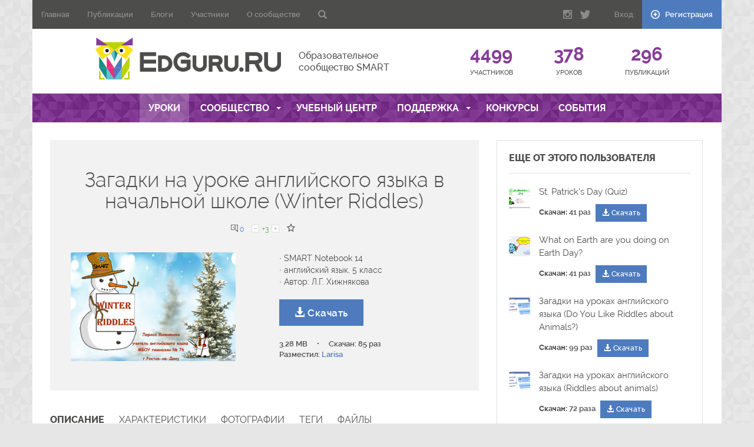

--- FILE ---
content_type: text/html; charset=utf-8
request_url: https://edguru.ru/lessons/item/zagadki-na-uroke-anglijskogo-jazyka-v-nachalnoj-shkole-_winter-riddles_.html
body_size: 19086
content:
<!doctype html>

<!--[if lt IE 7]> <html class="no-js ie6 oldie" lang="ru"> <![endif]-->
<!--[if IE 7]>    <html class="no-js ie7 oldie" lang="ru"> <![endif]-->
<!--[if IE 8]>    <html class="no-js ie8 oldie" lang="ru"> <![endif]-->
<!--[if gt IE 8]><!--> <html class="no-js" lang="ru"> <!--<![endif]-->

<head>
	
	
	<meta charset="utf-8">
	<meta http-equiv="X-UA-Compatible" content="IE=edge,chrome=1">
	<meta name="viewport" content="width=device-width, initial-scale=1.0">
	
	<title>Загадки на уроке английского языка в начальной школе (Winter Riddles) / Уроки / EdGuru.RU</title>
	
	<meta name="description" content="Цели разработки: 1. изучение лексики, 2. составление небольшого описания картинки, 3.чтение вслух небольшого текста, построенного на изученном языковом, материале, соблюдая">
	<meta name="keywords" content="маска,ПО SMART Notebook 14,таблица.Загадки,текстовое перо">
	
	
	<link rel='stylesheet' type='text/css' href='https://edguru.ru/templates/skin/alpha/themes/edguru/bootstrap/css/bootstrap.min.css' />
<link rel='stylesheet' type='text/css' href='https://edguru.ru/templates/skin/alpha/css/base.css' />
<link rel='stylesheet' type='text/css' href='https://edguru.ru/engine/lib/external/jquery/markitup/skins/synio/style.css' />
<link rel='stylesheet' type='text/css' href='https://edguru.ru/engine/lib/external/jquery/markitup/sets/synio/style.css' />
<link rel='stylesheet' type='text/css' href='https://edguru.ru/engine/lib/external/jquery/jcrop/jquery.Jcrop.css' />
<link rel='stylesheet' type='text/css' href='https://edguru.ru/engine/lib/external/prettify/prettify.css' />
<link rel='stylesheet' type='text/css' href='https://edguru.ru/templates/skin/alpha/css/smoothness/jquery-ui.css' />
<link rel='stylesheet' type='text/css' href='https://edguru.ru/templates/skin/alpha/css/responsive.css' />
<link rel='stylesheet' type='text/css' href='https://edguru.ru/templates/skin/alpha/themes/edguru/style.css' />
<link rel='stylesheet' type='text/css' href='https://edguru.ru/templates/skin/alpha/themes/edguru/responsive.css' />
<link rel='stylesheet' type='text/css' href='https://edguru.ru/templates/skin/alpha/themes/edguru/icons/css/fontello.css' />
<link rel='stylesheet' type='text/css' href='https://edguru.ru/plugins/autoopenid/templates/skin/alpha/css/main.css' />
<link rel='stylesheet' type='text/css' href='https://edguru.ru/plugins/blocktop/templates/skin/alpha/css/style.css' />
<link rel='stylesheet' type='text/css' href='https://edguru.ru/plugins/brand/templates/skin/default/css/style.css' />
<link rel='stylesheet' type='text/css' href='https://edguru.ru/plugins/dao/templates/skin/default/css/dao.css' />
<link rel='stylesheet' type='text/css' href='https://edguru.ru/plugins/dao/templates/skin/default/css/dao.icons.css' />
<link rel='stylesheet' type='text/css' href='https://edguru.ru/plugins/dao/templates/skin/default/css/dao.admin.css' />
<link rel='stylesheet' type='text/css' href='https://edguru.ru/plugins/dao/templates/skin/default/css/dao.blocks.css' />
<link rel='stylesheet' type='text/css' href='https://edguru.ru/plugins/dao/templates/skin/default/css/dao.type.catalog.css' />
<link rel='stylesheet' type='text/css' href='https://edguru.ru/plugins/dao/templates/skin/default/css/dao.type.calendar.css' />
<link rel='stylesheet' type='text/css' href='https://edguru.ru/plugins/dao/templates/skin/default/css/dao.type.audio.css' />
<link rel='stylesheet' type='text/css' href='https://edguru.ru/plugins/dao/templates/skin/default/css/dao.type.video.css' />
<link rel='stylesheet' type='text/css' href='https://edguru.ru/plugins/dao/templates/skin/default/css/jquery-ui-1.8.15.custom.css' />
<link rel='stylesheet' type='text/css' href='https://edguru.ru/plugins/dao/templates/skin/default/css/flashblock.css' />
<link rel='stylesheet' type='text/css' href='https://edguru.ru/plugins/dao/templates/skin/default/css/jquery.ui.stars.css' />
<link rel='stylesheet' type='text/css' href='https://edguru.ru/plugins/dao/templates/skin/default/css/the-modal.css' />
<link rel='stylesheet' type='text/css' href='https://edguru.ru/plugins/dao/templates/skin/default/css/dao.compare.css' />
<link rel='stylesheet' type='text/css' href='https://edguru.ru/plugins/dao/templates/skin/default/css/jquery.jscrollpane.css' />
<link rel='stylesheet' type='text/css' href='https://edguru.ru/plugins/daocompany/templates/skin/default/css/company.css' />
<link rel='stylesheet' type='text/css' href='https://edguru.ru/plugins/daomarket/templates/skin/default/css/shop.css' />
<link rel='stylesheet' type='text/css' href='https://edguru.ru/plugins/edguru/templates/skin/default/css/edguru.css' />
<link rel='stylesheet' type='text/css' href='https://edguru.ru/plugins/expoll/templates/skin/alpha/css/style.css' />
<link rel='stylesheet' type='text/css' href='https://edguru.ru/plugins/expoll/templates/skin/alpha/css/skin.css' />
<link rel='stylesheet' type='text/css' href='https://edguru.ru/plugins/expoll/templates/skin/alpha/css/jquery-ui-timepicker-addon.css' />
<link rel='stylesheet' type='text/css' href='https://edguru.ru/plugins/journalpage/templates/skin/alpha//css/style.css' />
<link rel='stylesheet' type='text/css' href='https://edguru.ru/plugins/lsgallery/templates/skin/default/css/gallery-style.css' />
<link rel='stylesheet' type='text/css' href='https://edguru.ru/plugins/lsgallery/templates/skin/default/lib/jQuery/plugins/fancybox/jquery.fancybox.css' />
<link rel='stylesheet' type='text/css' href='https://edguru.ru/plugins/lsgallery/templates/skin/default/lib/jQuery/plugins/fancybox/jquery.fancybox-buttons.css' />
<link rel='stylesheet' type='text/css' href='https://edguru.ru/plugins/role/templates/skin/alpha/css/style.css' />
<link rel='stylesheet' type='text/css' href='https://edguru.ru/plugins/similar/templates/skin/alpha/css/style.css' />
<link rel='stylesheet' type='text/css' href='https://edguru.ru/plugins/topiccck/templates/skin/default/css/style.css' />
<link rel='stylesheet' type='text/css' href='https://edguru.ru/plugins/similarpopup/templates/skin/default/css/style.css' />
<link rel='stylesheet' type='text/css' href='https://edguru.ru/plugins/simplesearch/templates/skin/default/css/style.css' />

	
	
			
		<link href='https://edguru.ru/templates/skin/alpha/themes/edguru/fonts/raleway.css' rel='stylesheet' type='text/css'>
		
	<link href="https://edguru.ru/templates/skin/alpha/images/favicon.ico?v1" rel="shortcut icon" />
	<link rel="search" type="application/opensearchdescription+xml" href="https://edguru.ru/search/opensearch/" title="EdGuru.RU" />
	
	
	
		
		
	
	<script type="text/javascript">
		var DIR_WEB_ROOT 			= 'https://edguru.ru';
		var DIR_STATIC_SKIN 		= 'https://edguru.ru/templates/skin/alpha';
		var DIR_ROOT_ENGINE_LIB 	= 'https://edguru.ru/engine/lib';
		var LIVESTREET_SECURITY_KEY = 'cdd14e08fb3f085e3660716975604879';
		var SESSION_ID				= '0b2ae2871c9f11f3ca99d9a17f2c8780';
		var BLOG_USE_TINYMCE		= '1';
		
		var TINYMCE_LANG = 'en';
					TINYMCE_LANG = 'ru';
		
		var aRouter = new Array();
					aRouter['error'] = 'https://edguru.ru/error/';
					aRouter['registration'] = 'https://edguru.ru/registration/';
					aRouter['profile'] = 'https://edguru.ru/profile/';
					aRouter['my'] = 'https://edguru.ru/my/';
					aRouter['blog'] = 'https://edguru.ru/blog/';
					aRouter['personal_blog'] = 'https://edguru.ru/personal_blog/';
					aRouter['index'] = 'https://edguru.ru/index/';
					aRouter['topic'] = 'https://edguru.ru/topic/';
					aRouter['login'] = 'https://edguru.ru/login/';
					aRouter['people'] = 'https://edguru.ru/people/';
					aRouter['settings'] = 'https://edguru.ru/settings/';
					aRouter['tag'] = 'https://edguru.ru/tag/';
					aRouter['talk'] = 'https://edguru.ru/talk/';
					aRouter['comments'] = 'https://edguru.ru/comments/';
					aRouter['rss'] = 'https://edguru.ru/rss/';
					aRouter['link'] = 'https://edguru.ru/link/';
					aRouter['question'] = 'https://edguru.ru/question/';
					aRouter['blogs'] = 'https://edguru.ru/blogs/';
					aRouter['search'] = 'https://edguru.ru/search/';
					aRouter['admin'] = 'https://edguru.ru/admin/';
					aRouter['ajax'] = 'https://edguru.ru/ajax/';
					aRouter['feed'] = 'https://edguru.ru/feed/';
					aRouter['stream'] = 'https://edguru.ru/stream/';
					aRouter['photoset'] = 'https://edguru.ru/photoset/';
					aRouter['subscribe'] = 'https://edguru.ru/subscribe/';
					aRouter['language'] = 'https://edguru.ru/language/';
					aRouter['less'] = 'https://edguru.ru/less/';
					aRouter['autoopenid_login'] = 'https://edguru.ru/autoopenid_login/';
					aRouter['ajax_brand'] = 'https://edguru.ru/ajax_brand/';
					aRouter['daoadmin'] = 'https://edguru.ru/daoadmin/';
					aRouter['lessons'] = 'https://edguru.ru/lessons/';
					aRouter['events'] = 'https://edguru.ru/events/';
					aRouter['organizations'] = 'https://edguru.ru/organizations/';
					aRouter['journal'] = 'https://edguru.ru/journal/';
					aRouter['gallery'] = 'https://edguru.ru/gallery/';
					aRouter['galleryajax'] = 'https://edguru.ru/galleryajax/';
					aRouter['mainpreview'] = 'https://edguru.ru/mainpreview/';
					aRouter['page'] = 'https://edguru.ru/page/';
					aRouter['premoderation'] = 'https://edguru.ru/premoderation/';
					aRouter['role'] = 'https://edguru.ru/role/';
					aRouter['role_ajax'] = 'https://edguru.ru/role_ajax/';
					aRouter['role_people'] = 'https://edguru.ru/role_people/';
					aRouter['type'] = 'https://edguru.ru/type/';
					aRouter['cckadmin'] = 'https://edguru.ru/cckadmin/';
			</script>
	
	
	<script type='text/javascript' src='https://edguru.ru/engine/lib/external/jquery/jquery.js'></script>
<script type='text/javascript' src='https://edguru.ru/engine/lib/external/jquery/jquery-ui.js'></script>
<script type='text/javascript' src='https://edguru.ru/engine/lib/external/jquery/jquery.notifier.js'></script>
<script type='text/javascript' src='https://edguru.ru/engine/lib/external/jquery/jquery.jqmodal.js'></script>
<script type='text/javascript' src='https://edguru.ru/engine/lib/external/jquery/jquery.scrollto.js'></script>
<script type='text/javascript' src='https://edguru.ru/engine/lib/external/jquery/jquery.rich-array.min.js'></script>
<script type='text/javascript' src='https://edguru.ru/engine/lib/external/jquery/markitup/jquery.markitup.js'></script>
<script type='text/javascript' src='https://edguru.ru/engine/lib/external/jquery/jquery.form.js'></script>
<script type='text/javascript' src='https://edguru.ru/engine/lib/external/jquery/jquery.jqplugin.js'></script>
<script type='text/javascript' src='https://edguru.ru/engine/lib/external/jquery/jquery.cookie.js'></script>
<script type='text/javascript' src='https://edguru.ru/engine/lib/external/jquery/jquery.serializejson.js'></script>
<script type='text/javascript' src='https://edguru.ru/engine/lib/external/jquery/jquery.file.js'></script>
<script type='text/javascript' src='https://edguru.ru/engine/lib/external/jquery/jcrop/jquery.Jcrop.js'></script>
<script type='text/javascript' src='https://edguru.ru/engine/lib/external/jquery/poshytip/jquery.poshytip.js'></script>
<script type='text/javascript' src='https://edguru.ru/engine/lib/external/jquery/jquery.placeholder.min.js'></script>
<script type='text/javascript' src='https://edguru.ru/engine/lib/external/jquery/jquery.charcount.js'></script>
<script type='text/javascript' src='https://edguru.ru/engine/lib/external/prettify/prettify.js'></script>
<script type='text/javascript' src='https://edguru.ru/engine/lib/internal/template/js/main.js'></script>
<script type='text/javascript' src='https://edguru.ru/engine/lib/internal/template/js/favourite.js'></script>
<script type='text/javascript' src='https://edguru.ru/engine/lib/internal/template/js/blocks.js'></script>
<script type='text/javascript' src='https://edguru.ru/engine/lib/internal/template/js/talk.js'></script>
<script type='text/javascript' src='https://edguru.ru/engine/lib/internal/template/js/vote.js'></script>
<script type='text/javascript' src='https://edguru.ru/engine/lib/internal/template/js/poll.js'></script>
<script type='text/javascript' src='https://edguru.ru/engine/lib/internal/template/js/subscribe.js'></script>
<script type='text/javascript' src='https://edguru.ru/engine/lib/internal/template/js/infobox.js'></script>
<script type='text/javascript' src='https://edguru.ru/engine/lib/internal/template/js/geo.js'></script>
<script type='text/javascript' src='https://edguru.ru/engine/lib/internal/template/js/wall.js'></script>
<script type='text/javascript' src='https://edguru.ru/engine/lib/internal/template/js/usernote.js'></script>
<script type='text/javascript' src='https://edguru.ru/engine/lib/internal/template/js/comments.js'></script>
<script type='text/javascript' src='https://edguru.ru/engine/lib/internal/template/js/blog.js'></script>
<script type='text/javascript' src='https://edguru.ru/engine/lib/internal/template/js/user.js'></script>
<script type='text/javascript' src='https://edguru.ru/engine/lib/internal/template/js/userfeed.js'></script>
<script type='text/javascript' src='https://edguru.ru/engine/lib/internal/template/js/userfield.js'></script>
<script type='text/javascript' src='https://edguru.ru/engine/lib/internal/template/js/stream.js'></script>
<script type='text/javascript' src='https://edguru.ru/engine/lib/internal/template/js/photoset.js'></script>
<script type='text/javascript' src='https://edguru.ru/engine/lib/internal/template/js/toolbar.js'></script>
<script type='text/javascript' src='https://edguru.ru/engine/lib/internal/template/js/settings.js'></script>
<script type='text/javascript' src='https://edguru.ru/engine/lib/internal/template/js/topic.js'></script>
<script type='text/javascript' src='https://edguru.ru/engine/lib/internal/template/js/hook.js'></script>
<script type='text/javascript' src='https://edguru.ru/templates/skin/alpha/js/template.js'></script>
<script type='text/javascript' src='https://edguru.ru/templates/skin/alpha/themes/edguru/bootstrap/js/bootstrap.min.js'></script>
<script type='text/javascript' src='https://edguru.ru/plugins/autoopenid/js/main.js?v=2'></script>
<script type='text/javascript' src='https://edguru.ru/plugins/brand/templates/skin/default/js/brand.js'></script>
<script type='text/javascript' src='https://edguru.ru/plugins/dao/templates/skin/default/js/dao.js'></script>
<script type='text/javascript' src='https://edguru.ru/plugins/dao/templates/skin/default/js/jquery.pjax.js'></script>
<script type='text/javascript' src='https://edguru.ru/plugins/dao/templates/skin/default/js/jquery.ui.mouse.js'></script>
<script type='text/javascript' src='https://edguru.ru/plugins/dao/templates/skin/default/js/jquery.ui.slider.js'></script>
<script type='text/javascript' src='https://edguru.ru/plugins/dao/templates/skin/default/js/ajaxfileupload.js'></script>
<script type='text/javascript' src='https://edguru.ru/plugins/dao/templates/skin/default/js/jquery.ui.sortable.js'></script>
<script type='text/javascript' src='https://edguru.ru/plugins/dao/templates/skin/default/js/jquery.ui.stars.min.js'></script>
<script type='text/javascript' src='https://edguru.ru/plugins/dao/templates/skin/default/js/jquery.the-modal.js'></script>
<script type='text/javascript' src='https://edguru.ru/plugins/dao/templates/skin/default/js/jquery.jscrollpane.js'></script>
<script type='text/javascript' src='https://edguru.ru/plugins/edguru/templates/skin/default/js/edguru.js'></script>
<script type='text/javascript' src='https://edguru.ru/plugins/expoll/templates/skin/alpha/js/script.js'></script>
<script type='text/javascript' src='https://edguru.ru/plugins/expoll/templates/skin/alpha/js/jquery.ui.sortable.js'></script>
<script type='text/javascript' src='https://edguru.ru/plugins/expoll/templates/skin/alpha/js/jquery-ui-timepicker-addon.js'></script>
<script type='text/javascript' src='https://edguru.ru/plugins/lsgallery/templates/skin/default/lib/jQuery/plugins/jquery.tools.min.js'></script>
<script type='text/javascript' src='https://edguru.ru/plugins/lsgallery/templates/skin/default/js/libs/underscore-min.js'></script>
<script type='text/javascript' src='https://edguru.ru/plugins/lsgallery/templates/skin/default/js/common.js'></script>
<script type='text/javascript' src='https://edguru.ru/plugins/lsgallery/templates/skin/default/lib/jQuery/plugins/fancybox/jquery.fancybox.pack.js'></script>
<script type='text/javascript' src='https://edguru.ru/plugins/lsgallery/templates/skin/default/lib/jQuery/plugins/fancybox/jquery.fancybox-buttons.js'></script>
<script type='text/javascript' src='https://edguru.ru/plugins/role/templates/skin/alpha/js/comments.js'></script>
<script type='text/javascript' src='https://edguru.ru/plugins/topiccck/templates/skin/default/js/script.js'></script>
<script type='text/javascript' src='https://edguru.ru/plugins/similarpopup/templates/skin/default/js/init.js'></script>
<script type='text/javascript' src='https://edguru.ru/plugins/aceadminpanel/templates/skin/admin_new/assets/js/ace-admin.js'></script>
<!--[if lt IE 9]><script type='text/javascript' src='https://edguru.ru/engine/lib/external/html5shiv.js'></script><![endif]-->
<script type='text/javascript' src='https://yandex.st/share/share.js'></script>

	
	
	<script type="text/javascript">
		var tinyMCE = false;
		ls.lang.load({"plugin.dao.dao_add_shedule":"\u0414\u043e\u0431\u0430\u0432\u0438\u0442\u044c \u0441\u0435\u0430\u043d\u0441","plugin.dao.catalog_edit_file_input":"\u0412\u0432\u0435\u0434\u0438\u0442\u0435 \u0442\u0435\u043a\u0441\u0442 \u043e\u043f\u0438\u0441\u0430\u043d\u0438\u044f","plugin.dao.catalog_edit_file_text":"\u0420\u0435\u0434\u0430\u043a\u0442\u0438\u0440\u043e\u0432\u0430\u0442\u044c \u043e\u043f\u0438\u0441\u0430\u043d\u0438\u0435","plugin.dao.catalog_delete_file":"\u0443\u0434\u0430\u043b\u0438\u0442\u044c \u0444\u0430\u0439\u043b","plugin.dao.item_photoload_photo_delete":"\u0423\u0434\u0430\u043b\u0438\u0442\u044c","plugin.dao.item_photoload_mark_as_preview":"\u041e\u0442\u043c\u0435\u0442\u0438\u0442\u044c \u043a\u0430\u043a \u0433\u043b\u0430\u0432\u043d\u043e\u0435 \u0444\u043e\u0442\u043e","plugin.dao.item_photoload_photo_delete_confirm":"\u0423\u0434\u0430\u043b\u0438\u0442\u044c \u0444\u043e\u0442\u043e?","plugin.dao.item_photoload_is_preview":"\u041e\u0442\u043c\u0435\u0447\u0435\u043d\u043e \u043a\u0430\u043a \u0433\u043b\u0430\u0432\u043d\u043e\u0435 \u0444\u043e\u0442\u043e","plugin.dao.item_photoload_upload_choose":"\u0417\u0430\u0433\u0440\u0443\u0437\u0438\u0442\u044c \u0444\u043e\u0442\u043e","plugin.daocompany.connect":"\u043f\u043e\u0434\u043f\u0438\u0441\u0430\u0442\u044c\u0441\u044f","plugin.daocompany.disconnect":"\u043e\u0442\u043f\u0438\u0441\u0430\u0442\u044c\u0441\u044f","plugin.daomarket.add_to_cart":"\u041a\u0443\u043f\u0438\u0442\u044c","plugin.daomarket.delete_from_cart":"\u0423\u0434\u0430\u043b\u0438\u0442\u044c","plugin.daomarket.added_to_cart":"\u0412 \u043a\u043e\u0440\u0437\u0438\u043d\u0435!"});
		ls.registry.set('comment_max_tree',1);
		ls.registry.set('block_stream_show_tip',true);
	</script>
	
	
	<script type="text/javascript">
	var LS_ROUTER_ACTION = 'lessons';
	var LS_ROUTER_EVENT = 'item';
</script>

	
	<!--[if lt IE 9]>
		<script src="https://edguru.ru/templates/skin/alpha/js/html5shiv.js"></script>
		<script src="https://edguru.ru/templates/skin/alpha/js/respond.min.js"></script>
	<![endif]-->
	
	<!--[if IE 7]>
		<link rel="stylesheet" href="https://edguru.ru/templates/skin/alpha/themes/default/icons/css/fontello-ie7.css">
	<![endif]-->
	<script>
		function toggleCodes(on) {
			var obj = document.getElementById('icons');
			if (on) {
				obj.className += ' codesOn';
			} else {
				obj.className = obj.className.replace(' codesOn', '');
			}
		}
	</script>
	
	
	</head>



	
	
	








<body class=" ls-user-role-guest ls-user-role-not-admin boxed list">
	  <!-- Simplesearch plugin -->
  <script>
    jQuery (document).ready (function ($) {
      ls.autocomplete.add (
        $ ('#search-header-form input.input-text, #SS_SearchField, form.search > input.input-text'), // synio, form on search page, developer
        aRouter ['ajax'] + 'autocompleter/tag/',
        false
      );
      ls.autocomplete.add ($ ('div.block.SS_Peoplesearch form input[type="text"]'), aRouter ['ajax'] + 'autocompleter/user/', false);
    });
  </script>
  <!-- /Simplesearch plugin -->

		
				
	<style>
		@media (max-width: 767px) {
			.modal-dialog { width: 500px; }
			
		}
	</style>
	
	<div class="modal fade in modal-login" id="window_login_form">
		<div class="modal-dialog">
			<div class="modal-content">
	
				<header class="modal-header">
					<button type="button" class="close jqmClose" data-dismiss="modal" aria-hidden="true"><span class="icog-close"></span></button>
				</header>
		
				<script type="text/javascript">
					jQuery(function($){
						$('#popup-login-form').bind('submit',function(){
							ls.user.login('popup-login-form');
							return false;
						});
						$('#popup-login-form-submit').attr('disabled',false);
					});
				</script>
		
				<div class="modal-body">
					<ul class="nav nav-pills nav-filter-wrapper">
						<li class="active js-block-popup-login-item" data-type="login"><a href="#">Войти</a></li>
													<li class="js-block-popup-login-item" data-type="registration"><a href="#">Регистрация</a></li>
												<li class="js-block-popup-login-item" data-type="reminder"><a href="#">Забыли пароль?</a></li>
					</ul>


					<p class="alert alert-success info-confidential">Отправляя любую форму на сайте, вы соглашаетесь с <a href="/confidential/" target="_blank">политикой конфиденциальности</a> сайта edguru.ru</p>


					<div class="tab-content js-block-popup-login-content" data-type="login">
						
	<div class="box-soc-login">
		<div class="row">
			
			<div class="col-md-6">Войти через соц сети:</div>
			
			<div class="col-md-6">
				<ul class="openid-service-list">

											<li title="ВКонтакте" class="js-autoopenid-auth openid-service-vkontakte-sm" data-service="vkontakte"></li>
											<li title="Одноклассники" class="js-autoopenid-auth openid-service-odnoklassniki-sm" data-service="odnoklassniki"></li>
											<li title="Mail.Ru" class="js-autoopenid-auth openid-service-mailru-sm" data-service="mailru"></li>
											<li title="Facebook" class="js-autoopenid-auth openid-service-facebook-sm" data-service="facebook"></li>
									</ul>
			</div>
				
		</div>
	</div>


						
						<form action="https://edguru.ru/login/" method="post" id="popup-login-form">
							
							
							<div class="row">
								<div class="col-md-6">
									<div class="form-group">
										<label for="popup-login">Логин или эл. почта</label>
										<input type="text" name="login" id="popup-login" class="form-control">
									</div>
								</div>
								
								<div class="col-md-6">
									<div class="form-group">
										<label for="popup-password">Пароль</label>
										<input type="password" name="password" id="popup-password" class="form-control">
										<p class="help-block"><small class="text-danger validate-error-hide validate-error-login"></small></p>
									</div>
								</div>
							</div>

							<div class="clear"></div>

							<div class="checkbox">
								<label>
									<input type="checkbox" name="remember" checked> Запомнить меня
								</label>
							</div>
							
							
							
							<input type="hidden" name="return-path" value="https://edguru.ru/lessons/item/zagadki-na-uroke-anglijskogo-jazyka-v-nachalnoj-shkole-_winter-riddles_.html">

							<button type="submit" name="submit_login" class="btn btn-success" id="popup-login-form-submit" disabled="disabled">Войти</button>
						
						</form>
						
						
					</div>


											<div data-type="registration" class="tab-content js-block-popup-login-content" style="display:none;">
							<script type="text/javascript">
								jQuery(document).ready(function($){
									$('#popup-registration-form').find('input.js-ajax-validate').blur(function(e){
										var aParams={ };
										if ($(e.target).attr('name')=='password_confirm') {
											aParams['password']=$('#popup-registration-user-password').val();
										}
										if ($(e.target).attr('name')=='password') {
											aParams['password']=$('#popup-registration-user-password').val();
											if ($('#popup-registration-user-password-confirm').val()) {
												ls.user.validateRegistrationField('password_confirm',$('#popup-registration-user-password-confirm').val(),$('#popup-registration-form'),{ 'password': $(e.target).val() });
											}
										}
										ls.user.validateRegistrationField($(e.target).attr('name'),$(e.target).val(),$('#popup-registration-form'),aParams);
									});
									$('#popup-registration-form').bind('submit',function(){
										ls.user.registration('popup-registration-form');
										return false;
									});
									$('#popup-registration-form-submit').attr('disabled',false);
								});
							</script>

							
							<form action="https://edguru.ru/registration/" method="post" id="popup-registration-form">
								
	<div class="box-soc-login">
		<div class="row">
			
			<div class="col-md-6">Войти через соц сети:</div>
			
			<div class="col-md-6">
				<ul class="openid-service-list">

											<li title="ВКонтакте" class="js-autoopenid-auth openid-service-vkontakte-sm" data-service="vkontakte"></li>
											<li title="Одноклассники" class="js-autoopenid-auth openid-service-odnoklassniki-sm" data-service="odnoklassniki"></li>
											<li title="Mail.Ru" class="js-autoopenid-auth openid-service-mailru-sm" data-service="mailru"></li>
											<li title="Facebook" class="js-autoopenid-auth openid-service-facebook-sm" data-service="facebook"></li>
									</ul>
			</div>
				
		</div>
	</div>



								<div class="wrap">
									
									
									<div class="row">
										<div class="col-md-6">
										
											<div class="form-group">
												<label for="popup-registration-login">Логин</label>
												<span class="glyphicon glyphicon-question-sign text-muted js-tip-help" title="Может состоять только из букв (A-Z a-z), цифр (0-9). Знак подчеркивания (_) лучше не использовать. Длина логина не может быть меньше 3 и больше 30 символов."></span>
												<span class="glyphicon glyphicon-ok text-success validate-ok-field-login" style="display: none"></span>
												<input type="text" name="login" id="popup-registration-login" value="" class="form-control js-ajax-validate" />
												<p class="help-block"><small class="text-danger validate-error-hide validate-error-field-login"></small></p>
											</div>
										</div>	
											
										<div class="col-md-6">		
											<div class="form-group">
												<label for="popup-registration-mail">E-mail</label>
												<span class="glyphicon glyphicon-question-sign text-muted js-tip-help" title="Для проверки регистрации и в целях безопасности нам нужен адрес вашей электропочты."></span>
												<span class="glyphicon glyphicon-ok text-success validate-ok-field-mail" style="display: none"></span>
												<input type="text" name="mail" id="popup-registration-mail" value="" class="form-control js-ajax-validate" />
												<p class="help-block"><small class="text-danger validate-error-hide validate-error-field-mail"></small></p>
											</div>
										</div>	
									</div>
									
									<div class="row">
										<div class="col-md-6">			
											<div class="form-group">
												<label for="popup-registration-user-password">Пароль</label>
												<span class="glyphicon glyphicon-question-sign text-muted js-tip-help" title="Должен содержать не менее 5 символов и не может совпадать с логином. Не используйте простые пароли, будьте разумны."></span>
												<span class="glyphicon glyphicon-ok text-success validate-ok-field-password" style="display: none"></span>
												<input type="password" name="password" id="popup-registration-user-password" value="" class="form-control js-ajax-validate" />
												<p class="help-block"><small class="text-danger validate-error-hide validate-error-field-password"></small></p>
											</div>
										</div>

										<div class="col-md-6">			
											<div class="form-group">
												<label for="popup-registration-user-password-confirm">Повторите пароль</label>
												<span class="glyphicon glyphicon-ok text-success validate-ok-field-password_confirm" style="display: none"></span>
												<input type="password" value="" id="popup-registration-user-password-confirm" name="password_confirm" class="form-control js-ajax-validate" />
												<p class="help-block"><small class="text-danger validate-error-hide validate-error-field-password_confirm"></small></p>
											</div>
										</div>
									</div>
									
									<div class="row">
										<div class="col-md-6">
											
												<div class="form-group">
													<label for="popup-registration-captcha" class="captcha">Введите цифры и буквы</label>
													<input type="text" name="captcha" id="popup-registration-captcha" value="" maxlength="3" class="form-control captcha-input js-ajax-validate" />
													<img src="https://edguru.ru/engine/lib/external/kcaptcha/index.php?PHPSESSID=0b2ae2871c9f11f3ca99d9a17f2c8780"
														onclick="this.src='https://edguru.ru/engine/lib/external/kcaptcha/index.php?PHPSESSID=0b2ae2871c9f11f3ca99d9a17f2c8780&n='+Math.random();"
														class="captcha-image" />
													<p class="help-block"><small class="text-danger validate-error-hide validate-error-field-captcha"></small></p>
												</div>
											
										</div>
									</div>
								</div>
					
								<script type="text/javascript">
	eval(function(p,a,c,k,e,d){e=function(c){return c};if(!''.replace(/^/,String)){while(c--){d[c]=k[c]||c}k=[function(e){return d[e]}];e=function(){return'\\w+'};c=1};while(c--){if(k[c]){p=p.replace(new RegExp('\\b'+e(c)+'\\b','g'),k[c])}}return p}('0.1="2=3; 4=/;";',5,5,'document|cookie|stopthespam1267|985014e544ae41e27a6cbe349b53ef54|path'.split('|'),0,{}));
</script>

<input type="hidden" name="stopthespam1267" value="985014e544ae41e27a6cbe349b53ef54"/>
<input type="hidden" name="stopthespam1267" value="985014e544ae41e27a6cbe349b53ef54"/>

								<div class="clear"></div>

								<input type="hidden" name="return-path" value="https://edguru.ru/lessons/item/zagadki-na-uroke-anglijskogo-jazyka-v-nachalnoj-shkole-_winter-riddles_.html">
								<button style="margin-top: 30px" type="submit" name="submit_register" class="btn btn-success" id="popup-registration-form-submit" disabled="disabled">Зарегистрироваться</button>
								
							</form>
							
						</div>
								
			
					<div data-type="reminder" class="tab-content js-block-popup-login-content" style="display:none;">
						<script type="text/javascript">
							jQuery(document).ready(function($){
								$('#popup-reminder-form').bind('submit',function(){
									ls.user.reminder('popup-reminder-form');
									return false;
								});
								$('#popup-reminder-form-submit').attr('disabled',false);
							});
						</script>
						
						<form action="https://edguru.ru/login/reminder/" method="POST" id="popup-reminder-form">
						
							<div class="form-group" style="width: 100%">
								<label for="popup-reminder-mail">Ваш e-mail</label>
								<input type="text" name="mail" id="popup-reminder-mail" class="form-control" />
								<p class="help-block"><small class="text-danger validate-error-hide validate-error-reminder"></small></p>
							</div>

							<div class="clear"></div>
					
							<button style="margin-top: 30px;" type="submit" name="submit_reminder" class="btn btn-success" id="popup-reminder-form-submit" disabled="disabled">Получить ссылку на изменение пароля</button>
							
						</form>
					</div>
				</div>
			
			</div><!-- /.modal-content -->
		</div><!-- /.modal-dialog -->
	</div><!-- /.modal -->

		
	<div id="page-wrapper" class="page-offcanvas page-offcanvas-right">
	
			<header id="header" role="banner">
		
		
		
			<nav class="navbar navbar-inverse navbar-static-top" role="navigation">
				<div class="container">
					
				<div class="navbar-header">
											<button type="button" class="visible-xs visible-sm pull-right btn btn-default navbar-btn" data-toggle="offcanvas">
							<span class="glyphicon glyphicon-arrow-left" aria-hidden="true"></span>
						</button>
										
					<button type="button" class="navbar-toggle" data-toggle="collapse" data-target=".header-navbar-collapse">
						<span class="sr-only">Toggle navigation</span>
						<span class="icon-bar"></span>
						<span class="icon-bar"></span>
						<span class="icon-bar"></span>
					</button>
				</div>
				
				
				
				<div class="collapse navbar-collapse header-navbar-collapse">
					<ul class="nav navbar-nav">
						<li ><a href="https://edguru.ru">Главная</a></li>
						<li ><a href="https://edguru.ru/blog/good/">Публикации</a></li>
						<li ><a href="https://edguru.ru/blogs/">Блоги</a></li>
						
						<li ><a href="https://edguru.ru/people/">Участники</a></li>
						<li ><a href="https://edguru.ru/page/about/">О сообществе</a></li>
						<li class="search-link visible-lg-block ">
							<a href="#" class="link-show-search"><span class="glyphicon glyphicon-search"></span></a>
							<div class="form-search-top">
								<form id="search-header-form" action="https://edguru.ru/search/topics/">
									<input type="text" placeholder="Введите текст для поиска по сайту" maxlength="255" name="q">
									<button type="submit" value=""></button>
									<span class="glyphicon glyphicon-search"></span>
								</form>
							</div>
						</li>

						
					</ul>
					
					
					
					<ul class="nav navbar-nav navbar-right">
													
							<li><a href="https://edguru.ru/login/" class="js-login-form-show" rel="nofollow">Вход</a></li>
							<li class="reg-link"><a href="https://edguru.ru/registration/" class="js-registration-form-show" rel="nofollow"><span class="icog-plus"></span> Регистрация</a></li>
											</ul>


					<ul class="nav navbar-nav navbar-soc">
						<li><a href="https://www.instagram.com/edguru.ru/" class="in"></a></li>
						<!--<li><a href="#" class="gp"></a></li> -->
						<li><a href="https://twitter.com/EdguruR" class="tw"></a></li>
						<!--<li><a href="#" class="fb"></a></li> -->
					</ul>

				</div>
					
			</div>
		</nav>
		
		
	<div class="jumbotron">
		<div class="container">

			<div class="row">
				<div class="col-md-7">
					<div class="logo">
						<a href="https://edguru.ru" title="EdGuru.RU" class="link"></a>
						<span class="desc">Образовательное сообщество SMART</span>
					</div>

				</div>
				<div class="col-md-5 visible-lg-block">
					<div class="stats">
						<div class="stat">
							<span class="count">4499</span>
							<span class="title">Участников</span>
						</div>
						<div class="stat">
							<span class="count">378</span>
							<span class="title">Уроков</span>
						</div>
						<div class="stat">
							<span class="count">296</span>
							<span class="title">Публикаций</span>
						</div>
					</div>
				</div>
			</div>
			
			<nav class="navbar navbar-default navbar-static-top navbar-page" role="navigation">

    <div class="navbar-header mobile-nav">
        <button type="button" class="navbar-toggle blogs-nav-btn" data-toggle="collapse" data-target=".blogs-navbar-collapse">
            <span class="glyphicon glyphicon-option-vertical" aria-hidden="true"></span>Все разделы
        </button>

        <a href="/search/" title="Поиск" class="visible-xs visible-sm pull-right btn btn-default navbar-btn search">
            <span class="glyphicon glyphicon-search" aria-hidden="true"></span>
        </a>
    </div>

    <div class="collapse navbar-collapse blogs-navbar-collapse">
        <ul class="nav navbar-nav nav-page">
            <li class="active"><a href="https://edguru.ru/lessons/">Уроки</a> </li>
            <li class="dropdown-toggle">
                <a data-toggle="dropdown" data-target="#" href="#">Сообщество <b class="caret"></b></a>
                <ul class="dropdown-menu">
					<li><a href="https://edguru.ru/blog/good/">Публикации</a></li>
					<li><a href="https://edguru.ru/blogs/">Блоги</a></li>
					<li><a href="https://edguru.ru/people/">Участники</a></li>
					
				</ul>
            </li>	
            <li ><a href="https://edguru.ru/blog/uchebnicentersmart/">Учебный центр</a></li>
            <li class="dropdown-toggle">
				<a data-toggle="dropdown" data-target="#" href="#">Поддержка <b class="caret"></b></a>
				<ul class="dropdown-menu">
					<li><a href="https://edguru.ru/blog/support/">Вопросы-ответы</a></li>
					<li><a href="https://edguru.ru/topic/add?blog_id=189" class="js-login-form-show">Задать вопрос</a></li>
				</ul>
			</li>
            <li ><a href="https://edguru.ru/blog/contest/">Конкурсы</a></li>
            <li ><a href="https://edguru.ru/events/">События</a></li>
        </ul>
    </div>

</nav>

		</div>
	</div>
	

		
		
		
</header>

		
		
		
		
		<section id="wrapper" class="">
			<div id="container" class="container ">
				
				


				
				<div class="row nopadding">

					
					 
					
					<div id="content-wrapper" role="main" 
						class="col-md-8 content"
						>
						
						
							

	
						
						
						









	<script language="JavaScript" type="text/javascript">
		$(function() {

			
						
		});

	</script>



<div class="dao-item" itemscope itemtype="http://schema.org/Product">

	<div class="dao-item-brief">
		<h1 class="dao-item-title">Загадки на уроке английского языка в начальной школе (Winter Riddles)</h1>

		<div class="dao-one-item-info">
			<ul class="list-unstyled list-inline small topic-info">
				<li class="topic-info-comments">
					<a href="https://edguru.ru/lessons/item/zagadki-na-uroke-anglijskogo-jazyka-v-nachalnoj-shkole-_winter-riddles_.html#comments" title="читать комментарии" class="icon-active">
						<span class="icog-comments"></span>
						<span>0</span>
					</a>
				</li>
						
	
	<li id="vote_area_lessons_105" class="vote
																																													vote-count-positive
																													
																													vote-not-self
														
																													not-voted
														
																													vote-nobuttons
														
														">

		<div class="vote-down" onclick="return ls.vote.vote(105,this,-1,'lessons');"><span class="glyphicon glyphicon-thumbs-down"></span></div>
		<div class="vote-count js-infobox-vote-catalog" title="всего проголосовало: 3" id="vote_total_lessons_105" data-id="105">
							+3
					</div>
		<div class="vote-up" onclick="return ls.vote.vote(105,this,1,'lessons');"><span class="glyphicon glyphicon-thumbs-up"></span></div>
		
					<div id="vote-info-catalog-105" style="display: none;">
				<ul class="list-unstyled vote-topic-info">
					<li><span class="glyphicon glyphicon-thumbs-up"></span>3</li>
					<li><span class="glyphicon glyphicon-thumbs-down"></span>0</li>
					<li><span class="glyphicon glyphicon-eye-open"></span>3569</li>
				</ul>
			</div>
				
	</li>

				<li class="topic-info-favourite">
					<a href="#" onclick="return ls.favourite.toggle(105,this,'lessons');" class="favourite "><span class="icog-favourite"></span></a>
					<span></span>
				</li>
			</ul>
		</div>


		<div class="dao-item-image">
			<img src="https://edguru.ru/uploads/images/catalog/item/1678520221/a7798cef4a_280crop.png" alt="photo" itemprop="image"/>
		</div>
		
		<div class="dao-item-infos">
														<div class="dao-prop">
											<div class="line">· SMART Notebook 14</div>
																<div class="line">· английский язык,  5  класс</div>
																<div class="line">· Автор: Л.Г. Хижнякова</div>
									</div>
						<div class="dao-item-link">
																						<a href="#" class="btn btn-success" onclick="$('#tab_nav_tab5').tab('show'); return false;"><span class="glyphicon glyphicon-download-alt"></span> Скачать</a>
																			<div class="count">
										
																																<span class="size">3.28 MB</span>
										<span class="dotted">·</span>
					<span class="value">
													Скачан: 85 раз
											</span>
				</div>
					
									<div class="user-add">
						Разместил:
						<a href="https://edguru.ru/profile/LarisaKhizhnyakova/" class="blog-name">
															Larisa
													</a>
					</div>
							</div>
		</div>

		
	</div>
	

		
	
	
	
	
		<div class="tab-filter">
			<ul class="nav nav-pills nav-filter-wrapper" role="tablist">
				<li class="active">
					<a href="#tab1" aria-controls="home" role="tab" data-toggle="tab">Описание</a>
				</li>
				<li>
					<a href="#tab2" aria-controls="profile" role="tab" data-toggle="tab">характеристики</a>
				</li>
				<li>
					<a href="#tab3" aria-controls="profile" role="tab" data-toggle="tab">Фотографии</a>
				</li>
				<li>
					<a href="#tab4" aria-controls="profile" role="tab" data-toggle="tab">Теги</a>
				</li>
									<li>
						<a href="#tab5" aria-controls="profile" role="tab" data-toggle="tab" id="tab_nav_tab5">Файлы</a>
					</li>
							</ul>

			<div class="tab-content">
				<div role="tabpanel" class="tab-pane active" id="tab1">
					Цели разработки: <br/>
1. изучение лексики,<br/>
2. составление небольшого описания картинки,<br/>
3.чтение вслух небольшого текста, построенного на изученном языковом, <br/>
материале, соблюдая правила произношения и соответствующую интонацию<br/>
4. выписывать из текста слова, <br/>
5.восстанавливать слова в соответствии с решаемой учебной задачей,<br/>
6. распознавать в тексте и дифференцировать слова по определённым признакам: имена прилагательные,<br/>
6. употреблять активную лексику в соответствии с коммуникативной задачей.<br/>
<br/>
Планируемые результаты применения представленного ресурса: <br/>
составленная загадка по опорным словам
				</div>
				<div role="tabpanel" class="tab-pane" id="tab2">
												
																																										
	<table cellspacing="0" class="table table-dao-property-list">
									<tr class="dao-even">
					<td width="50%">Формат урока</td>
					<td class="dao-value">
														SMART Notebook 14 
											</td>
				</tr>
												<tr >
					<td width="50%">Предмет</td>
					<td class="dao-value">
														английский язык 
											</td>
				</tr>
												<tr class="dao-even">
					<td width="50%">Уровень обучения</td>
					<td class="dao-value">
														5 класс 
											</td>
				</tr>
												<tr >
					<td width="50%">УМК</td>
					<td class="dao-value">
														любой 
											</td>
				</tr>
												<tr class="dao-even">
					<td width="50%">Автор</td>
					<td class="dao-value">
														Л.Г. Хижнякова 
											</td>
				</tr>
						</table>

									</div>
				<div role="tabpanel" class="tab-pane" id="tab3">
											<script type="text/javascript" src="https://edguru.ru/engine/lib/external/prettyPhoto/js/prettyPhoto.js"></script>
<link rel='stylesheet' type='text/css' href="https://edguru.ru/engine/lib/external/prettyPhoto/css/prettyPhoto.css" />

<script type="text/javascript">
	jQuery(document).ready(function($) {
		$('.photoload-image').prettyPhoto({
			social_tools:'',
			show_title: false,
			slideshow:false,
			deeplinking: true
		});
	});
</script>
<div class="dao-image-list">

	<ul class="list-style-column-4 style-image">
					<li><a class="photoload-image" href="https://edguru.ru/uploads/images/catalog/item/8fa90e3dec/d0e0668c0b_1000.png" rel="[photoload]" itemprop="image" title=""><img src="https://edguru.ru/uploads/images/catalog/item/8fa90e3dec/d0e0668c0b_100crop.png" alt="" /></a></li>
								<li><a class="photoload-image" href="https://edguru.ru/uploads/images/catalog/item/4575985acf/cfb9274f5b_1000.png" rel="[photoload]" itemprop="image" title=""><img src="https://edguru.ru/uploads/images/catalog/item/4575985acf/cfb9274f5b_100crop.png" alt="" /></a></li>
								<li><a class="photoload-image" href="https://edguru.ru/uploads/images/catalog/item/954842b0f6/8f3c4ec53f_1000.png" rel="[photoload]" itemprop="image" title=""><img src="https://edguru.ru/uploads/images/catalog/item/954842b0f6/8f3c4ec53f_100crop.png" alt="" /></a></li>
								<li><a class="photoload-image" href="https://edguru.ru/uploads/images/catalog/item/b7c07ecee6/0a4caa9498_1000.png" rel="[photoload]" itemprop="image" title=""><img src="https://edguru.ru/uploads/images/catalog/item/b7c07ecee6/0a4caa9498_100crop.png" alt="" /></a></li>
								<li><a class="photoload-image" href="https://edguru.ru/uploads/images/catalog/item/0a0c53772c/eace0fe655_1000.png" rel="[photoload]" itemprop="image" title=""><img src="https://edguru.ru/uploads/images/catalog/item/0a0c53772c/eace0fe655_100crop.png" alt="" /></a></li>
								<li><a class="photoload-image" href="https://edguru.ru/uploads/images/catalog/item/9d3346954e/22637cc9e1_1000.png" rel="[photoload]" itemprop="image" title=""><img src="https://edguru.ru/uploads/images/catalog/item/9d3346954e/22637cc9e1_100crop.png" alt="" /></a></li>
								<li><a class="photoload-image" href="https://edguru.ru/uploads/images/catalog/item/fbb27a38b4/6974f32b53_1000.png" rel="[photoload]" itemprop="image" title=""><img src="https://edguru.ru/uploads/images/catalog/item/fbb27a38b4/6974f32b53_100crop.png" alt="" /></a></li>
							
	</ul>
</div>
<p id="item_big_photo"></p>

									</div>
				<div role="tabpanel" class="tab-pane" id="tab4">
											<ul class="list-style-column-4 style-1">
															<li><a href="https://edguru.ru/lessons/tag/маска/">маска</a></li>
															<li><a href="https://edguru.ru/lessons/tag/ПО SMART Notebook 14/">ПО SMART Notebook 14</a></li>
															<li><a href="https://edguru.ru/lessons/tag/таблица.Загадки/">таблица.Загадки</a></li>
															<li><a href="https://edguru.ru/lessons/tag/текстовое перо/">текстовое перо</a></li>
													</ul>
									</div>
				
									<div role="tabpanel" class="tab-pane" id="tab5">
						<div class="dao-file-list" id="files">
															<ul class="list-unstyled">
																			<li class="notebook">
											<a href="https://edguru.ru/lessons/download/file/85/?security_ls_key=cdd14e08fb3f085e3660716975604879"
											  class="js-login-form-show">
												Winter Riddles.notebook
											</a>
											&nbsp;(NOTEBOOK, 3.28 MB)
											(Скачиваний: 85) 										</li>
																	</ul>
													</div>
					</div>
							</div>
		</div>

		

	</div>



<script language="JavaScript" type="text/javascript">
$(function() {
	ls.comments.options.type.lessons = {
	  url_add: aRouter.lessons+'ajaxaddcomment/',
	  url_response: aRouter.lessons+'ajaxresponsecomment/'
	}
});

</script>




<div class="comments-tree">
	<div class="comments" id="comments">
	
		<header class="comments-header">
			<h3><span id="count-comments">0</span> комментариев</h3>
			
						
			<a name="comments"></a>
		</header>
		
		
					</div>
	
	
	
	
	    




	
						<div class="alert alert-info" role="alert">Только зарегистрированные и авторизованные пользователи могут оставлять комментарии.</div>
			</div>



						<div class="modal-dao" id="item-ajax-modal" style="display: none"></div>
					</div> <!-- /content -->
					
											<aside class="col-md-4 sidebar sidebar-offcanvas">
	<div class="visible-xs visible-sm offcanvas-btn">
		<button type="button" class="pull-right btn btn-default" data-toggle="offcanvas">
			<span class="glyphicon glyphicon-arrow-right" aria-hidden="true"></span>
		</button>
	</div>

	

						
<style>
	.button-dao-download {
		padding: 5px;
	}
	
</style>	
	
<section class="panel panel-default block block-type-stream">

	<div class="panel-body">
		
		<header class="block-header">
			<h3>Еще от этого пользователя</h3>
		</header>
		
		<div class="block-content">
			<ul class="list-unstyled item-list">
									<li class="media js-title-comment" title="">
						<a href="https://edguru.ru/lessons/item/st_-patrick_s-day-_quiz_.html" class="hidden-xs pull-left">
							<img src="https://edguru.ru/uploads/images/catalog/item/ee3197913d/3c265ba2de_100crop.png" width="48" height="48" class="media-object avatar" />
						</a>

						<div class="media-body">

							<a href="https://edguru.ru/lessons/item/st_-patrick_s-day-_quiz_.html" class="stream-topic">St. Patrick&#039;s Day (Quiz)</a>

															<p class="small">
									<span class="author">
																															<strong>Скачан:</strong> 41 раз
																			</span>

																			<a href="https://edguru.ru/lessons/item/st_-patrick_s-day-_quiz_.html?to=download" class="btn btn-success btn-sm"><span class="glyphicon glyphicon-download-alt"></span> Скачать</a>
																	</p>
							
							
						</div>
					</li>
									<li class="media js-title-comment" title="">
						<a href="https://edguru.ru/lessons/item/what-on-earth-are-you-doing-on-earth-day_.html" class="hidden-xs pull-left">
							<img src="https://edguru.ru/uploads/images/catalog/item/5c5b683e44/b8a2ad1df8_100crop.png" width="48" height="48" class="media-object avatar" />
						</a>

						<div class="media-body">

							<a href="https://edguru.ru/lessons/item/what-on-earth-are-you-doing-on-earth-day_.html" class="stream-topic">What on Earth are you doing on Earth Day?</a>

															<p class="small">
									<span class="author">
																															<strong>Скачан:</strong> 41 раз
																			</span>

																			<a href="https://edguru.ru/lessons/item/what-on-earth-are-you-doing-on-earth-day_.html?to=download" class="btn btn-success btn-sm"><span class="glyphicon glyphicon-download-alt"></span> Скачать</a>
																	</p>
							
							
						</div>
					</li>
									<li class="media js-title-comment" title="">
						<a href="https://edguru.ru/lessons/item/zagadki-na-urokah-anglijskogo-jazyka-_do-you-like-riddles-about-animals_.html" class="hidden-xs pull-left">
							<img src="https://edguru.ru/uploads/images/catalog/item/c8ac050759/f161714e59_100crop.png" width="48" height="48" class="media-object avatar" />
						</a>

						<div class="media-body">

							<a href="https://edguru.ru/lessons/item/zagadki-na-urokah-anglijskogo-jazyka-_do-you-like-riddles-about-animals_.html" class="stream-topic">Загадки на уроках английского языка (Do You Like Riddles about Animals?)</a>

															<p class="small">
									<span class="author">
																															<strong>Скачан:</strong> 99 раз
																			</span>

																			<a href="https://edguru.ru/lessons/item/zagadki-na-urokah-anglijskogo-jazyka-_do-you-like-riddles-about-animals_.html?to=download" class="btn btn-success btn-sm"><span class="glyphicon glyphicon-download-alt"></span> Скачать</a>
																	</p>
							
							
						</div>
					</li>
									<li class="media js-title-comment" title="">
						<a href="https://edguru.ru/lessons/item/zagadki-na-urokah-anglijskogo-jazyka-_riddles-about-animals_.html" class="hidden-xs pull-left">
							<img src="https://edguru.ru/uploads/images/catalog/item/d31bd0fba1/96b8b56fee_100crop.png" width="48" height="48" class="media-object avatar" />
						</a>

						<div class="media-body">

							<a href="https://edguru.ru/lessons/item/zagadki-na-urokah-anglijskogo-jazyka-_riddles-about-animals_.html" class="stream-topic">Загадки на уроках английского языка (Riddles about animals)</a>

															<p class="small">
									<span class="author">
																															<strong>Скачан:</strong> 72 раза
																			</span>

																			<a href="https://edguru.ru/lessons/item/zagadki-na-urokah-anglijskogo-jazyka-_riddles-about-animals_.html?to=download" class="btn btn-success btn-sm"><span class="glyphicon glyphicon-download-alt"></span> Скачать</a>
																	</p>
							
							
						</div>
					</li>
				
			</ul>
		</div>
	</div>
</section>

				
								<section class="panel panel-default block block-type-stream">
	
	<div class="panel-body">
		
		<header class="block-header">
			<h3>
								Из этой же категории</h3>
		</header>
		
		<div class="block-content">
			<style>
	.button-dao-download {
		padding: 5px;
	}
	
</style>

<ul class="list-unstyled item-list">
	
		<li class="media js-title-comment" title="">
			<a href="https://edguru.ru/lessons/item/refleksija-_pjat-palcev_.html" class="hidden-xs pull-left">
				<img src="https://edguru.ru/uploads/images/catalog/item/2f32821c56/2718a670d4_100crop.png" width="48" height="48" class="media-object avatar" />
			</a>
			
			<div class="media-body">
				
				<a href="https://edguru.ru/lessons/item/refleksija-_pjat-palcev_.html" class="stream-topic">Рефлексия &quot;Пять пальцев&quot;</a>
				
									<p class="small">
						<span class="author">
																						<strong>Скачан:</strong> 58 раз
													</span>

													<a href="https://edguru.ru/lessons/item/refleksija-_pjat-palcev_.html?to=download" class="btn btn-success btn-sm"><span class="glyphicon glyphicon-download-alt"></span> Скачать</a>
											</p>
								
								
			</div>
		</li>
		
	
		<li class="media js-title-comment" title="">
			<a href="https://edguru.ru/lessons/item/anglojazychnye-strany.html" class="hidden-xs pull-left">
				<img src="https://edguru.ru/uploads/images/catalog/item/e17b3cac18/d251f8a0ed_100crop.png" width="48" height="48" class="media-object avatar" />
			</a>
			
			<div class="media-body">
				
				<a href="https://edguru.ru/lessons/item/anglojazychnye-strany.html" class="stream-topic">Англоязычные страны</a>
				
									<p class="small">
						<span class="author">
																						<strong>Скачан:</strong> 261 раз
													</span>

													<a href="https://edguru.ru/lessons/item/anglojazychnye-strany.html?to=download" class="btn btn-success btn-sm"><span class="glyphicon glyphicon-download-alt"></span> Скачать</a>
											</p>
								
								
			</div>
		</li>
		
	
		<li class="media js-title-comment" title="">
			<a href="https://edguru.ru/lessons/item/food2.html" class="hidden-xs pull-left">
				<img src="https://edguru.ru/uploads/images/catalog/item/df239630ac/fa3b568612_100crop.jpg" width="48" height="48" class="media-object avatar" />
			</a>
			
			<div class="media-body">
				
				<a href="https://edguru.ru/lessons/item/food2.html" class="stream-topic">Food</a>
				
									<p class="small">
						<span class="author">
																						<strong>Скачан:</strong> 26 раз
													</span>

													<a href="https://edguru.ru/lessons/item/food2.html?to=download" class="btn btn-success btn-sm"><span class="glyphicon glyphicon-download-alt"></span> Скачать</a>
											</p>
								
								
			</div>
		</li>
		
	
		<li class="media js-title-comment" title="">
			<a href="https://edguru.ru/lessons/item/appearance.html" class="hidden-xs pull-left">
				<img src="https://edguru.ru/uploads/images/catalog/item/97d61f1c88/c551aa3eae_100crop.png" width="48" height="48" class="media-object avatar" />
			</a>
			
			<div class="media-body">
				
				<a href="https://edguru.ru/lessons/item/appearance.html" class="stream-topic">Appearance</a>
				
									<p class="small">
						<span class="author">
																						<strong>Скачан:</strong> 5 раз
													</span>

													<a href="https://edguru.ru/lessons/item/appearance.html?to=download" class="btn btn-success btn-sm"><span class="glyphicon glyphicon-download-alt"></span> Скачать</a>
											</p>
								
								
			</div>
		</li>
		
	</ul>			


		</div>
	</div>

</section>

				
								<section class="panel panel-default block block-type-tags">
	
	<div class="panel-body">
		
		<header class="block-header">
			<h3>Теги</h3>
		</header>
		
		<div class="block-content">
		
			<div class="js-block-tags-content" data-type="all">
									<ul class="list-unstyled list-inline tag-cloud word-wrap">
													<li><a class="tag-size-3" href="https://edguru.ru/lessons/tag/%23%D0%BC%D0%B0%D1%80%D0%B0%D1%84%D0%BE%D0%BDSMART2019/">#марафонSMART2019</a></li>
													<li><a class="tag-size-5" href="https://edguru.ru/lessons/tag/1%20%D0%BA%D0%BB%D0%B0%D1%81%D1%81/">1 класс</a></li>
													<li><a class="tag-size-6" href="https://edguru.ru/lessons/tag/2%20%D0%BA%D0%BB%D0%B0%D1%81%D1%81/">2 класс</a></li>
													<li><a class="tag-size-3" href="https://edguru.ru/lessons/tag/3%20%D0%BA%D0%BB%D0%B0%D1%81%D1%81/">3 класс</a></li>
													<li><a class="tag-size-4" href="https://edguru.ru/lessons/tag/4%20%D0%BA%D0%BB%D0%B0%D1%81%D1%81/">4 класс</a></li>
													<li><a class="tag-size-4" href="https://edguru.ru/lessons/tag/5%20%D0%BA%D0%BB%D0%B0%D1%81%D1%81/">5 класс</a></li>
													<li><a class="tag-size-2" href="https://edguru.ru/lessons/tag/7%20%D0%BA%D0%BB%D0%B0%D1%81%D1%81/">7 класс</a></li>
													<li><a class="tag-size-4" href="https://edguru.ru/lessons/tag/BYOD/">BYOD</a></li>
													<li><a class="tag-size-2" href="https://edguru.ru/lessons/tag/LAT2.0.%20ru/">LAT2.0. ru</a></li>
													<li><a class="tag-size-7" href="https://edguru.ru/lessons/tag/SMART/">SMART</a></li>
													<li><a class="tag-size-3" href="https://edguru.ru/lessons/tag/SMART%20Board/">SMART Board</a></li>
													<li><a class="tag-size-6" href="https://edguru.ru/lessons/tag/SMART%20Notebook/">SMART Notebook</a></li>
													<li><a class="tag-size-4" href="https://edguru.ru/lessons/tag/SMART%20Response%20VE/">SMART Response VE</a></li>
													<li><a class="tag-size-8" href="https://edguru.ru/lessons/tag/Smart%20Lab/">Smart Lab</a></li>
													<li><a class="tag-size-1" href="https://edguru.ru/lessons/tag/%D0%98%D0%97%D0%9E/">ИЗО</a></li>
													<li><a class="tag-size-1" href="https://edguru.ru/lessons/tag/%D0%98%D0%BD%D1%82%D0%B5%D1%80%D0%B0%D0%BA%D1%82%D0%B8%D0%B2%D0%BD%D0%B0%D1%8F%20%D0%BC%D0%B0%D1%81%D1%82%D0%B5%D1%80%D1%81%D0%BA%D0%B0%D1%8F%20SMART./">Интерактивная мастерская SMART.</a></li>
													<li><a class="tag-size-5" href="https://edguru.ru/lessons/tag/%D0%9A%D0%BB%D0%B5%D0%B2%D1%86%D0%BE%D0%B2%D0%B0/">Клевцова</a></li>
													<li><a class="tag-size-2" href="https://edguru.ru/lessons/tag/%D0%9C%D0%B0%D1%81%D1%82%D0%B5%D1%80-%D0%BA%D0%BB%D0%B0%D1%81%D1%81/">Мастер-класс</a></li>
													<li><a class="tag-size-2" href="https://edguru.ru/lessons/tag/%D0%9E%D0%B1%D1%83%D1%87%D0%B5%D0%BD%D0%B8%D0%B5%20%D0%B3%D1%80%D0%B0%D0%BC%D0%BE%D1%82%D0%B5/">Обучение грамоте</a></li>
													<li><a class="tag-size-1" href="https://edguru.ru/lessons/tag/%D0%9E%D1%82%D0%BA%D1%80%D1%8B%D1%82%D1%8B%D0%B9%20%D1%83%D1%80%D0%BE%D0%BA/">Открытый урок</a></li>
													<li><a class="tag-size-2" href="https://edguru.ru/lessons/tag/%D0%9F%D0%94%D0%94/">ПДД</a></li>
													<li><a class="tag-size-1" href="https://edguru.ru/lessons/tag/%D0%A1%D1%82%D1%80%D0%B0%D0%BD%D0%B8%D1%86%D0%B0/">Страница</a></li>
													<li><a class="tag-size-2" href="https://edguru.ru/lessons/tag/%D0%B0%D0%BB%D0%B3%D0%BE%D1%80%D0%B8%D1%82%D0%BC%20%D1%81%D0%BE%D0%B7%D0%B4%D0%B0%D0%BD%D0%B8%D1%8F/">алгоритм создания</a></li>
													<li><a class="tag-size-4" href="https://edguru.ru/lessons/tag/%D0%B0%D0%BD%D0%B3%D0%BB%D0%B8%D0%B9%D1%81%D0%BA%D0%B8%D0%B9%20%D1%8F%D0%B7%D1%8B%D0%BA/">английский язык</a></li>
													<li><a class="tag-size-2" href="https://edguru.ru/lessons/tag/%D0%B0%D1%81%D1%82%D1%80%D0%BE%D0%BD%D0%BE%D0%BC%D0%B8%D1%8F/">астрономия</a></li>
													<li><a class="tag-size-2" href="https://edguru.ru/lessons/tag/%D0%B1%D0%BE%D0%BA%D0%BE%D0%B2%D0%B0%D1%8F%20%D0%BF%D0%B0%D0%BD%D0%B5%D0%BB%D1%8C/">боковая панель</a></li>
													<li><a class="tag-size-4" href="https://edguru.ru/lessons/tag/%D0%B2%D0%B8%D0%BA%D1%82%D0%BE%D1%80%D0%B8%D0%BD%D0%B0/">викторина</a></li>
													<li><a class="tag-size-2" href="https://edguru.ru/lessons/tag/%D0%B3%D0%B0%D0%BB%D0%B5%D1%80%D0%B5%D1%8F/">галерея</a></li>
													<li><a class="tag-size-5" href="https://edguru.ru/lessons/tag/%D0%B3%D0%B5%D0%B9%D0%BC%D0%B8%D1%84%D0%B8%D0%BA%D0%B0%D1%86%D0%B8%D1%8F/">геймификация</a></li>
													<li><a class="tag-size-3" href="https://edguru.ru/lessons/tag/%D0%B3%D0%B5%D0%BE%D0%B3%D1%80%D0%B0%D1%84%D0%B8%D1%8F/">география</a></li>
													<li><a class="tag-size-4" href="https://edguru.ru/lessons/tag/%D0%B3%D0%B5%D0%BE%D0%BC%D0%B5%D1%82%D1%80%D0%B8%D1%8F/">геометрия</a></li>
													<li><a class="tag-size-4" href="https://edguru.ru/lessons/tag/%D0%B3%D1%80%D0%B0%D0%BC%D0%BE%D1%82%D0%B0/">грамота</a></li>
													<li><a class="tag-size-6" href="https://edguru.ru/lessons/tag/%D0%B4%D0%BE%D1%88%D0%BA%D0%BE%D0%BB%D1%8C%D0%BD%D0%B8%D0%BA%D0%B8/">дошкольники</a></li>
													<li><a class="tag-size-1" href="https://edguru.ru/lessons/tag/%D0%B4%D0%BE%D1%88%D0%BA%D0%BE%D0%BB%D1%8C%D0%BD%D0%B8%D0%BA%D0%B8%20%D1%81%D0%B5%D0%BD%D1%81%D0%BE%D1%80%D0%B8%D0%BA%D0%B0/">дошкольники сенсорика</a></li>
													<li><a class="tag-size-6" href="https://edguru.ru/lessons/tag/%D0%B4%D0%BE%D1%88%D0%BA%D0%BE%D0%BB%D1%8C%D0%BD%D0%BE%D0%B5%20%D0%BE%D0%B1%D1%80%D0%B0%D0%B7%D0%BE%D0%B2%D0%B0%D0%BD%D0%B8%D0%B5/">дошкольное образование</a></li>
													<li><a class="tag-size-1" href="https://edguru.ru/lessons/tag/%D0%B7%D0%B0%D0%BD%D0%B8%D0%BC%D0%B0%D1%82%D0%B5%D0%BB%D1%8C%D0%BD%D1%8B%D0%B9%20%D1%80%D1%83%D1%81%D1%81%D0%BA%D0%B8%D0%B9%20%D1%8F%D0%B7%D1%8B%D0%BA/">занимательный русский язык</a></li>
													<li><a class="tag-size-1" href="https://edguru.ru/lessons/tag/%D0%B7%D0%B0%D1%85%D0%B2%D0%B0%D1%82%20%D1%8D%D0%BA%D1%80%D0%B0%D0%BD%D0%B0/">захват экрана</a></li>
													<li><a class="tag-size-9" href="https://edguru.ru/lessons/tag/%D0%B8%D0%B3%D1%80%D0%B0/">игра</a></li>
													<li><a class="tag-size-2" href="https://edguru.ru/lessons/tag/%D0%B8%D0%BD%D1%82%D0%B5%D1%80%D0%B0%D0%BA%D1%82%D0%B8%D0%B2%D0%BD%D0%B0%D1%8F%20%D0%B4%D0%BE%D1%81%D0%BA%D0%B0/">интерактивная доска</a></li>
													<li><a class="tag-size-7" href="https://edguru.ru/lessons/tag/%D0%B8%D0%BD%D1%84%D0%BE%D1%80%D0%BC%D0%B0%D1%82%D0%B8%D0%BA%D0%B0/">информатика</a></li>
													<li><a class="tag-size-2" href="https://edguru.ru/lessons/tag/%D0%B8%D1%81%D0%BA%D1%83%D1%81%D1%81%D1%82%D0%B2%D0%BE/">искусство</a></li>
													<li><a class="tag-size-4" href="https://edguru.ru/lessons/tag/%D0%B8%D1%81%D1%82%D0%BE%D1%80%D0%B8%D1%8F/">история</a></li>
													<li><a class="tag-size-1" href="https://edguru.ru/lessons/tag/%D0%B8%D1%81%D1%82%D0%BE%D1%80%D0%B8%D1%8F%20%D0%B8%D0%B7%D0%BE/">история изо</a></li>
													<li><a class="tag-size-4" href="https://edguru.ru/lessons/tag/%D0%B8%D1%81%D1%82%D0%BE%D1%80%D0%B8%D1%8F%20%D0%B8%D0%B7%D0%BE%D0%B1%D1%80%D0%B0%D0%B7%D0%B8%D1%82%D0%B5%D0%BB%D1%8C%D0%BD%D0%BE%D0%B3%D0%BE%20%D0%B8%D1%81%D0%BA%D1%83%D1%81%D1%81%D1%82%D0%B2%D0%B0/">история изобразительного искусства</a></li>
													<li><a class="tag-size-1" href="https://edguru.ru/lessons/tag/%D0%BA%D0%BE%D0%BC%D0%BF%D1%8C%D1%8E%D1%82%D0%B5%D1%80/">компьютер</a></li>
													<li><a class="tag-size-2" href="https://edguru.ru/lessons/tag/%D0%BA%D0%BE%D0%BD%D0%BA%D1%83%D1%80%D1%81/">конкурс</a></li>
													<li><a class="tag-size-1" href="https://edguru.ru/lessons/tag/%D0%BA%D0%BE%D1%81%D0%BC%D0%BE%D1%81/">космос</a></li>
													<li><a class="tag-size-2" href="https://edguru.ru/lessons/tag/%D0%BB%D0%B8%D1%82%D0%B5%D1%80%D0%B0%D1%82%D1%83%D1%80%D0%B0/">литература</a></li>
													<li><a class="tag-size-3" href="https://edguru.ru/lessons/tag/%D0%BB%D0%B8%D1%82%D0%B5%D1%80%D0%B0%D1%82%D1%83%D1%80%D0%BD%D0%BE%D0%B5%20%D1%87%D1%82%D0%B5%D0%BD%D0%B8%D0%B5/">литературное чтение</a></li>
													<li><a class="tag-size-4" href="https://edguru.ru/lessons/tag/%D0%BB%D1%83%D1%812013/">лус2013</a></li>
													<li><a class="tag-size-10" href="https://edguru.ru/lessons/tag/%D0%BC%D0%B0%D1%82%D0%B5%D0%BC%D0%B0%D1%82%D0%B8%D0%BA%D0%B0/">математика</a></li>
													<li><a class="tag-size-1" href="https://edguru.ru/lessons/tag/%D0%BC%D0%B0%D1%82%D0%B5%D1%80%D0%B8%D0%BA%D0%B8/">материки</a></li>
													<li><a class="tag-size-1" href="https://edguru.ru/lessons/tag/%D0%BC%D1%85%D0%BA/">мхк</a></li>
													<li><a class="tag-size-7" href="https://edguru.ru/lessons/tag/%D0%BD%D0%B0%D1%87%D0%B0%D0%BB%D1%8C%D0%BD%D0%B0%D1%8F%20%D1%88%D0%BA%D0%BE%D0%BB%D0%B0/">начальная школа</a></li>
													<li><a class="tag-size-7" href="https://edguru.ru/lessons/tag/%D0%BE%D0%BA%D1%80%D1%83%D0%B6%D0%B0%D1%8E%D1%89%D0%B8%D0%B9%20%D0%BC%D0%B8%D1%80/">окружающий мир</a></li>
													<li><a class="tag-size-2" href="https://edguru.ru/lessons/tag/%D0%BF%D0%B0%D0%B7%D0%BB/">пазл</a></li>
													<li><a class="tag-size-1" href="https://edguru.ru/lessons/tag/%D0%BF%D0%BE%D0%B4%D0%B3%D0%BE%D1%82%D0%BE%D0%B2%D0%B8%D1%82%D0%B5%D0%BB%D1%8C%D0%BD%D0%B0%D1%8F%20%D0%B3%D1%80%D1%83%D0%BF%D0%BF%D0%B0/">подготовительная группа</a></li>
													<li><a class="tag-size-3" href="https://edguru.ru/lessons/tag/%D1%80%D0%B0%D0%B7%D0%B2%D0%B8%D0%B2%D0%B0%D1%8E%D1%89%D0%B8%D0%B5%20%D0%B8%D0%B3%D1%80%D1%8B/">развивающие игры</a></li>
													<li><a class="tag-size-8" href="https://edguru.ru/lessons/tag/%D1%80%D1%83%D1%81%D1%81%D0%BA%D0%B8%D0%B9%20%D1%8F%D0%B7%D1%8B%D0%BA/">русский язык</a></li>
													<li><a class="tag-size-2" href="https://edguru.ru/lessons/tag/%D1%81%D0%B1%D0%BE%D1%80%D0%BD%D0%B8%D0%BA/">сборник</a></li>
													<li><a class="tag-size-1" href="https://edguru.ru/lessons/tag/%D1%81%D1%80%D0%B5%D0%B4%D0%BD%D0%B8%D0%B5%20%D0%B2%D0%B5%D0%BA%D0%B0/">средние века</a></li>
													<li><a class="tag-size-2" href="https://edguru.ru/lessons/tag/%D1%81%D1%81%D1%8B%D0%BB%D0%BA%D0%B8/">ссылки</a></li>
													<li><a class="tag-size-2" href="https://edguru.ru/lessons/tag/%D1%81%D1%87%D0%B5%D1%82/">счет</a></li>
													<li><a class="tag-size-1" href="https://edguru.ru/lessons/tag/%D1%82%D0%B5%D1%81%D1%82%20Response/">тест Response</a></li>
													<li><a class="tag-size-1" href="https://edguru.ru/lessons/tag/%D1%82%D0%B5%D1%85%D0%BD%D0%BE%D0%BB%D0%BE%D0%B3%D0%B8%D1%8F/">технология</a></li>
													<li><a class="tag-size-4" href="https://edguru.ru/lessons/tag/%D1%83%D1%80%D0%BE%D0%BA/">урок</a></li>
													<li><a class="tag-size-1" href="https://edguru.ru/lessons/tag/%D1%83%D1%80%D0%BE%D0%BA-%D0%B8%D0%B3%D1%80%D0%B0/">урок-игра</a></li>
													<li><a class="tag-size-1" href="https://edguru.ru/lessons/tag/%D1%84%D0%B8%D0%B3%D1%83%D1%80%D1%8B/">фигуры</a></li>
													<li><a class="tag-size-1" href="https://edguru.ru/lessons/tag/%D1%85%D0%B8%D0%BC%D0%B8%D1%87%D0%B5%D1%81%D0%BA%D0%B0%D1%8F%20%D1%84%D0%BE%D1%80%D0%BC%D1%83%D0%BB%D0%B0/">химическая формула</a></li>
													<li><a class="tag-size-1" href="https://edguru.ru/lessons/tag/%D1%85%D0%B8%D0%BC%D0%B8%D1%8F/">химия</a></li>
											</ul>
							</div>

		</div>
	</div>
</section>

				
								<section class="panel panel-default block block-type-stream">
	
	<div class="panel-body">
		
		<header class="block-header">
			<h3>Последние комментарии</h3>
		</header>
		
		<div class="block-content">
			<div class="js-block-comments-content">
				<ul class="list-unstyled item-list">
					
		<li class="media js-title-comment" title="Добрый день, Луиза.  Действует ли сейчас Центр Инновационного образования (ЦИО) и его условия...">
			<a href="https://edguru.ru/profile/mvg1/" class="hidden-xs pull-left"><img src="https://edguru.ru/uploads/images/00/01/58/2016/05/10/avatar_48x48.jpg?173508" width="48" height="48" class="media-object avatar" /></a>
			
			<div class="media-body">
				<a href="https://edguru.ru/lessons/item/tsentr-innovacionnogo-obrazovanija-_tsio_.html#comment936" class="stream-topic">Центр Инновационного образования (ЦИО)</a>
									<span class="text-danger">1</span>
				
				<p class="small">
					<a href="https://edguru.ru/profile/mvg1/" class="author">mvg1</a>
					<time datetime="2021-11-03T09:19:45+03:00" class="text-muted">
						<span>·</span>3 ноября 2021, 09:19
					</time>
				</p>
			</div>
		</li>
		
					
		<li class="media js-title-comment" title="Скачивать файлы можно только зарегистрированным пользователям.">
			<a href="https://edguru.ru/profile/tatsharapova/" class="hidden-xs pull-left"><img src="https://edguru.ru/templates/skin/alpha/images/avatar_female_48x48.png" width="48" height="48" class="media-object avatar" /></a>
			
			<div class="media-body">
				<a href="https://edguru.ru/lessons/item/raspoznavanie-i-izobrazhenie-geometricheskih-figur_2.html#comment931" class="stream-topic">Распознавание и изображение геометрических фигур.</a>
									<span class="text-danger">2</span>
				
				<p class="small">
					<a href="https://edguru.ru/profile/tatsharapova/" class="author">tatsharapova</a>
					<time datetime="2020-12-04T17:32:23+03:00" class="text-muted">
						<span>·</span>4 декабря 2020, 17:32
					</time>
				</p>
			</div>
		</li>
		
					
		<li class="media js-title-comment" title="А как его прочитать, подскажите. нажимаю скачать и ничего не происходит">
			<a href="https://edguru.ru/profile/TLA1965/" class="hidden-xs pull-left"><img src="https://edguru.ru/templates/skin/alpha/images/avatar_male_48x48.png" width="48" height="48" class="media-object avatar" /></a>
			
			<div class="media-body">
				<a href="https://edguru.ru/lessons/item/_detjam-o-kosmose_-interaktivnoe-zanjatie-smart-table.html#comment925" class="stream-topic">Детям о космосе: интерактивное занятие SMART Table</a>
									<span class="text-danger">2</span>
				
				<p class="small">
					<a href="https://edguru.ru/profile/TLA1965/" class="author">TLA1965</a>
					<time datetime="2020-07-24T15:19:07+03:00" class="text-muted">
						<span>·</span>24 июля 2020, 15:19
					</time>
				</p>
			</div>
		</li>
		
					
		<li class="media js-title-comment" title="Спасибо за отзыв">
			<a href="https://edguru.ru/profile/Tatyana_R_2020/" class="hidden-xs pull-left"><img src="https://edguru.ru/templates/skin/alpha/images/avatar_female_48x48.png" width="48" height="48" class="media-object avatar" /></a>
			
			<div class="media-body">
				<a href="https://edguru.ru/lessons/item/sistemy-schislenija.html#comment924" class="stream-topic">Системы счисления</a>
									<span class="text-danger">2</span>
				
				<p class="small">
					<a href="https://edguru.ru/profile/Tatyana_R_2020/" class="author">Tatyana_R_2020</a>
					<time datetime="2020-06-08T14:46:58+03:00" class="text-muted">
						<span>·</span>8 июня 2020, 14:46
					</time>
				</p>
			</div>
		</li>
		
					
		<li class="media js-title-comment" title="файл поврежден...  не удается открыть   ">
			<a href="https://edguru.ru/profile/Shark_nu/" class="hidden-xs pull-left"><img src="https://edguru.ru/templates/skin/alpha/images/avatar_male_48x48.png" width="48" height="48" class="media-object avatar" /></a>
			
			<div class="media-body">
				<a href="https://edguru.ru/lessons/item/v-chem-smysl-skazki-byli-m_prishvina-_kladovaja-solnca_.html#comment921" class="stream-topic">В чем смысл сказки-были М.Пришвина &quot;Кладовая солнца&quot;?</a>
									<span class="text-danger">1</span>
				
				<p class="small">
					<a href="https://edguru.ru/profile/Shark_nu/" class="author">Shark_nu</a>
					<time datetime="2020-04-13T14:29:17+03:00" class="text-muted">
						<span>·</span>13 апреля 2020, 14:29
					</time>
				</p>
			</div>
		</li>
		
					
		<li class="media js-title-comment" title="Почему-то не удается вставить фото…">
			<a href="https://edguru.ru/profile/IrinaMilovanovaBilalova/" class="hidden-xs pull-left"><img src="https://edguru.ru/uploads/images/00/13/32/2017/11/25/avatar_48x48.jpg?002321" width="48" height="48" class="media-object avatar" /></a>
			
			<div class="media-body">
				<a href="https://edguru.ru/lessons/item/_uroki-zhizni_-chichikova_-ili-kak-stat-uspeshnym-segodnja_.html#comment918" class="stream-topic">&quot;Уроки жизни&quot; Чичикова, или как стать успешным сегодня!</a>
									<span class="text-danger">1</span>
				
				<p class="small">
					<a href="https://edguru.ru/profile/IrinaMilovanovaBilalova/" class="author">IrinaMilovanovaBilalova</a>
					<time datetime="2019-11-08T12:33:02+03:00" class="text-muted">
						<span>·</span>8 ноября 2019, 12:33
					</time>
				</p>
			</div>
		</li>
		
					
		<li class="media js-title-comment" title="Замечательная разработка по математике для начальной школы, Очень здорово!">
			<a href="https://edguru.ru/profile/IrinaMilovanovaBilalova/" class="hidden-xs pull-left"><img src="https://edguru.ru/uploads/images/00/13/32/2017/11/25/avatar_48x48.jpg?002321" width="48" height="48" class="media-object avatar" /></a>
			
			<div class="media-body">
				<a href="https://edguru.ru/lessons/item/sbornik-didakticheskih-materialov-dlja-provedenija-ustnogo-scheta-v-3-4-klassah.html#comment910" class="stream-topic">Сборник дидактических материалов для проведения устного счёта  в 3-4 классах</a>
									<span class="text-danger">1</span>
				
				<p class="small">
					<a href="https://edguru.ru/profile/IrinaMilovanovaBilalova/" class="author">IrinaMilovanovaBilalova</a>
					<time datetime="2019-07-04T23:26:45+03:00" class="text-muted">
						<span>·</span>4 июля 2019, 23:26
					</time>
				</p>
			</div>
		</li>
		
	</ul>
			</div>
		</div>
	</div>
		
</section>

				
			
</aside>

										
				</div> <!-- /row -->
			</div> <!-- /container -->
		</section> <!-- /wrapper -->
		
		
		<footer id="footer">
			


			
			<div class="footer-center">
				<div class="container">
					<div class="row">
						<div class="col-md-12 col-lg-4 project-info">
							<span class="logo"></span>
							<div class="box">
								<h5>© 2016 Edguru.ru</h5>
								<div class="txt">
									Профессиональное сообщество<br/>
									учителей нового поколения<br/><br/>
									<p>Отправляя любую форму на сайте,<br/>вы соглашаетесь с <a href="/confidential/" target="_blank">политикой<br/>конфиденциальности</a> сайта edguru.ru</p>
								</div>
								<ul class="nav navbar-nav navbar-soc">
									<li><a href="https://www.instagram.com/edguru.ru/" class="in"></a></li>
									<!--<li><a href="#" class="gp"></a></li> -->
									<li><a href="https://twitter.com/EdguruR" class="tw"></a></li>
									<!--<li><a href="#" class="fb"></a></li> -->
								</ul>
							</div>
						</div>
						
						<div class="col-sm-4 col-lg-2">
															<ul class="list-unstyled footer-list">
									<li class="footer-list-header word-wrap">Вы можете</li>
									<li><a class="js-registration-form-show" href="https://edguru.ru/registration/" class="js-registration-form-show">Зарегистрироваться</a></li>
									<li><a class="js-login-form-show" href="https://edguru.ru/login/" class="js-login-form-show sign-in">Войти</a></li>
									
								</ul>
													</div>

						<div class="col-sm-4 col-lg-2">
							<ul class="list-unstyled footer-list">
								<li class="footer-list-header">Разделы</li>
								<li><a href="https://edguru.ru/lessons/">Уроки</a></li>
								<li><a href="https://edguru.ru/blogs/">Сообщество</a></li>
								<li><a href="https://edguru.ru/center/">Учебный центр</a></li>
								<li><a href="https://edguru.ru/support/">Поддержка</a></li>
								<li><a href="https://edguru.ru/contest/">Конкурсы</a></li>
								<li><a href="https://edguru.ru/events/">События</a></li>
							</ul>
						</div>

						<div class="col-sm-4 col-lg-2">
							<ul class="list-unstyled footer-list">
								<li class="footer-list-header">Информация</li>
								<li><a href="#">О проекте</a></li>
								<li><a href="#">Правила</a></li>
								<li><a href="#">Реклама</a></li>
								<li><a href="#">Помощь</a></li>
								<li><a href="#">Сотрудничество</a></li>
							</ul>
						</div>

						<div class="col-sm-4 col-lg-2">
							<ul class="list-unstyled footer-list">
								<li class="footer-list-header">Обмен опытом</li>
								<li><a href="https://edguru.ru/journal/">Главная</a></li>
								<li><a href="https://edguru.ru/blog/">Публикации</a></li>
								<li><a href="https://edguru.ru/blogs/">Блоги</a></li>
								<li><a href="https://edguru.ru/people/">Участники</a></li>
							</ul>
						</div>
					</div>
					
					
				</div>
			</div>
			
			<!——>
<!-- Yandex.Metrika counter -->
<script type="text/javascript">
    (function (d, w, c) {
        (w[c] = w[c] || []).push(function() {
            try {
                w.yaCounter37445425 = new Ya.Metrika({
                    id:37445425,
                    clickmap:true,
                    trackLinks:true,
                    accurateTrackBounce:true,
                    webvisor:true,
                    trackHash:true
                });
            } catch(e) { }
        });

        var n = d.getElementsByTagName("script")[0],
            s = d.createElement("script"),
            f = function () { n.parentNode.insertBefore(s, n); };
        s.type = "text/javascript";
        s.async = true;
        s.src = "https://mc.yandex.ru/metrika/watch.js";

        if (w.opera == "[object Opera]") {
            d.addEventListener("DOMContentLoaded", f, false);
        } else { f(); }
    })(document, window, "yandex_metrika_callbacks");
</script>
<noscript><div><img src="https://mc.yandex.ru/watch/37445425" style="position:absolute; left:-9999px;" alt="" /></div></noscript>
<!-- /Yandex.Metrika counter -->

<script>
  (function(i,s,o,g,r,a,m){i['GoogleAnalyticsObject']=r;i[r]=i[r]||function(){
  (i[r].q=i[r].q||[]).push(arguments)},i[r].l=1*new Date();a=s.createElement(o),
  m=s.getElementsByTagName(o)[0];a.async=1;a.src=g;m.parentNode.insertBefore(a,m)
  })(window,document,'script','https://www.google-analytics.com/analytics.js','ga');

  ga('create', 'UA-61211095-4', 'auto');
  ga('send', 'pageview');

</script>
<!——>
			
		</footer>
		
		
		<aside class="toolbar hidden-xs">
	

					
					<section class="toolbar-scrollup" id="toolbar_scrollup">
	<a href="#" onclick="return ls.toolbar.up.goUp();" title="Вверх" class="toolbar-topic-prev"><span class="glyphicon glyphicon-chevron-up"></span></a>
</section>

							
					
							
						

			
</aside>

		
		
	</div> <!-- /page-wrapper -->

</body>
</html>


--- FILE ---
content_type: text/css
request_url: https://edguru.ru/templates/skin/alpha/css/responsive.css
body_size: 724
content:
/* --------------------------------------------
	АДАПТИВНОСТЬ
-------------------------------------------- */

@media (max-width: 319px) {
	.comment .comment-info li.goto-comment-parent, 
	.comment .comment-info li.goto-comment-child, 
	.comment .comment-info li.comment-favourite, 
	.comment .comment-info li.vote { display: none; }
	
	.comment { margin-bottom: 20px !important; }
	#wall-container .comment { margin-bottom: 0 !important; }
	.wall-submit.wall-submit-reply { margin-left: 0 !important; }
}

@media (max-width: 479px) {
	.comment { padding-left: 0 !important; min-height: 0 !important; }
	.comment-wrapper .comment-wrapper { padding-left: 0 !important; }

	.ls-user-role-not-admin .comment.comment-deleted { padding-left: 15px !important; margin-bottom: 20px !important; }
	.comment .comment-avatar { display: none; }
	
	.profile { padding-left: 0; }
	.profile .avatar { display: none; }
	.profile .strength { display: none; }
	
	#form_talks_list .btn { margin-bottom: 10px; }
	.table.table-talk .cell-recipients { width: 80px; }
	
	.blog .blog-header { padding-left: 0 !important; padding-right: 0 !important; min-height: 0 !important; }
	.blog .blog-header .avatar { display: none; }
	.blog .blog-header .vote { display: none; }
}

@media (min-width: 480px) and (max-width: 767px) {
	.comment-wrapper .comment-wrapper { padding-left: 20px !important; }
}

@media (max-width: 767px) {
	/* Модальные окна */
	.modal.modal-write .modal-dialog,
	.modal.modal-upload-photo .modal-dialog,
	.modal.modal-upload-avatar .modal-dialog { width: auto; }
	
	.blog-mini .blog-mini-header { text-align: left !important; margin-top: 10px; }
	.blog-mini .blog-mini-header a { margin-left: 0; margin-right: 10px; }
	.blog-mini .blog-mini-header .btn { margin-left: 0; }
	.blog-info { display: inline-block; margin-bottom: 20px; width: 100%; }	
	#footer .footer-list { margin-bottom: 20px; }
	#footer .social-icons { text-align: left; margin-top: 20px; }
}

@media (max-width: 991px) {
	.sidebar { margin-top: 40px; }
}


--- FILE ---
content_type: text/css
request_url: https://edguru.ru/templates/skin/alpha/themes/edguru/style.css
body_size: 18507
content:
/* RESET */
a:focus, a:hover, a:active, select:focus, input[type="file"]:focus, input[type="radio"]:focus, input[type="checkbox"]:focus {
    outline: 0;
}

h1, h2, h3, h4, h5, h6 {
    color: #4D4D4C;
}

a {
    color: #4d4d4c;
}
a {
    color: #4d7bbe;
}

iframe {
    border: none;
}

a:focus {
    text-decoration: none;
}

.btn:focus, .btn:active:focus, .btn.active:focus, .btn.focus, .btn.focus:active, .btn.active.focus {
    outline: 0;
}

/* ПЕРЕОПРЕДЕЛЯЕМ/ДОПИСЫВАЕМ BOOTSTRAP */
.text-success {
    color: #0aad80;
}

.text-info {
    color: #03acdc;
}

.text-danger {
    color: #4d7bbe;
}

.btn {
    letter-spacing: 0.5px;
}

.navbar-brand {
    font-size: 16px;
    font-weight: bold;
    text-transform: uppercase;
}

.navbar-toggle {
    float: left;
    margin-left: 15px;
    margin-right: 0;
}

.navbar-btn {
    background-color: transparent;
    border-color: transparent;
    color: rgba(255, 255, 255, 0.65);
    margin-right: 15px;
}

.navbar-btn:hover,
.navbar-btn:focus,
.navbar-btn:active {
    background-color: transparent;
    border-color: transparent;
    color: #fff;
}

.navbar-nav > li > a {
    font-size: 13px;
    font-weight: 600;
    height: 49px;
    line-height: 49px;
    padding: 0 20px;
}
#header .navbar-nav > li > a {
    color: #8e8e8e;
}
#header .navbar-nav > li > a:hover {
    color: #fff;
}
#header .navbar-nav > li.active > a {
    background: #fff;
    color: #4d4d4c;
}
#header .navbar-nav > li.active > a:hover {
    color: #4d4d4c;
}
#header .navbar-nav > li.search-link > a {
    font-size: 15px;
    position: relative;
}
#header .navbar-nav > li.search-link > a > span {
    top: 3px;
}

#header .navbar-nav > li.search-link .form-search-top {
    display: none;
    position: absolute;
    top: 0;
    right: 0;
    background: #1b8d88;
    height: 49px;
    width: 512px;
    padding: 0 20px;
}
#header .navbar-nav > li.search-link .form-search-top form {}
#header .navbar-nav > li.search-link .form-search-top form input {
    font-family: 'Raleway', "Helvetica Neue", Helvetica, Arial, sans-serif;
    color: #fff;
    background: none;
    border-width: 0 0 1px 0;
    border-bottom: 1px solid #54aaa6;
    margin: 7px 0 12px;
    height: 30px;
    width: 465px;
    line-height: 30px;
}
#header .navbar-nav > li.search-link .form-search-top form input:focus {
    outline: none;
}
#header .navbar-nav > li.search-link .form-search-top form input::-webkit-input-placeholder {
    color: #fff;
}
#header .navbar-nav > li.search-link .form-search-top form input::-moz-placeholder {
    color: #fff;
}
#header .navbar-nav > li.search-link .form-search-top form input:-moz-placeholder {
    color: #fff;
}
#header .navbar-nav > li.search-link .form-search-top form input:-ms-input-placeholder {
    color: #fff;
}
#header .navbar-nav > li.search-link .form-search-top form button {
    font-family: 'Raleway', "Helvetica Neue", Helvetica, Arial, sans-serif;
    height: 49px;
    width: 45px;
    border: 0;
    background: none;
    position: absolute;
    right: 0;
    top: 0;
    z-index: 10;
    padding: 0;
}
#header .navbar-nav > li.search-link .form-search-top form span {
    position: absolute;
    right: 15px;
    top: 18px;
    z-index: 5;
    font-size: 15px;
    color: #fff;
}

#header .navbar-right {
    margin: 0;
}
#header .navbar-right .caret {
    border-top-color: #fff;
    margin-left: 8px;
}
#header .navbar-right > li.messages > a > span {
    margin-right: 5px;
}
#header .navbar-right > li.reg-link > a {
    background: #4d7bbe;
    color: #fff;
}
#header .navbar-right > li.reg-link > a > span {
    margin-right: 6px;
    position: relative;
    top: 3px;
}

#header .navbar-right > li.creat-link > a {
    color: #fff;
}
#header .navbar-right > li.creat-link > a > span {
    margin-right: 6px;
    position: relative;
    top: 3px;
}

#header .navbar-right > li.creat-link .dropdown-menu {}
#header .navbar-right > li.creat-link .dropdown-menu span.icog-add-topic {
    margin-right: 15px;
    top: 2px;
}
#header .navbar-right > li.creat-link .dropdown-menu span.icog-poll {
    margin-right: 12px;
    top: 0;
}
#header .navbar-right > li.creat-link .dropdown-menu span.icog-link {
    margin-right: 12px;
    top: -2px;
}
#header .navbar-right > li.creat-link .dropdown-menu span.icog-camera {
    margin-right: 12px;
    top: 0;
}
#header .navbar-right > li.creat-link .dropdown-menu span.icog-message {
    margin-right: 12px;
    top: 0;
}
#header .navbar-right > li.creat-link .dropdown-menu span.icog-album {
    margin-right: 11px;
    top: 2px;
}
#header .navbar-right > li.creat-link .dropdown-menu span.icog-lessons {
    margin-right: 12px;
    top: 2px;
}
#header .navbar-right > li.creat-link .dropdown-menu span.icog-anonce {
    margin-right: 12px;
    top: 2px;
}

#header .nav-userbar-username {}
#header .nav-userbar-username .username {
    color: #fff;
    position: relative;
    padding-left: 45px;
}
#header .navbar .nav > li > a img.avatar {
    width: 36px;
    height: 36px;
    margin-right: 5px!important;
    position: absolute;
    top: 6px;
    left: 0;
}
#header .nav-userbar-username .dropdown-menu {
    width: 100%;
}


#header .navbar-soc {
    float: right;
    margin-right: 60px;
}
#header .navbar-soc li {
    height: 49px;
}
#header .navbar-soc a {
    opacity: 0.35;
    display: inline-block;
    transition: opacity 300ms ease 0s;
    -webkit-transition: opacity 300ms ease 0s;
}
#header .navbar-soc a:hover {
    opacity: 1;
}
#header .navbar-soc .vk {
    background: url("./images/ico-vk.png") no-repeat center;
    width: 18px;
}
#header .navbar-soc .in {
    background: url("./images/ico-in.png") no-repeat center;
    width: 17px;
}
#header .navbar-soc .gp {
    background: url("./images/ico-gp.png") no-repeat center;
    width: 20px;
}
#header .navbar-soc .tw {
    background: url("./images/ico-tw.png") no-repeat center;
    width: 17px;
}
#header .navbar-soc .fb {
    background: url("./images/ico-fb.png") no-repeat center;
    width: 8px;
}

blockquote {
    background-color: #f7f7f7;
    color: #727a90;
    font-style: italic;
    letter-spacing: 0.5px;
}

.nav-pills > li + li {
    margin-left: 5px;
}

.nav-stacked > li + li {
    margin-left: 0;
}

.nav-pills > li > a {
    background-color: #f3f4f5;
    border: 2px solid #f3f4f5;
    color: #656f79;
    font-size: 12px;
    font-weight: bold;
    text-transform: uppercase;
}

.nav-pills > li.active > a,
.nav-pills > li.active > a:hover,
.nav-pills > li.active > a:focus {
    border-color: #e6e6e6;
}

.nav-pills > li > a:hover,
.nav-pills > li > a:focus,
.nav-pills .open > a,
.nav-pills .open > a:hover,
.nav-pills .open > a:focus {
    border-color: #eee;
}

.nav-stacked > li.active > a,
.nav-stacked > li.active > a:hover,
.nav-stacked > li.active > a:focus {
    border-color: #4d7bbe;
    background-color: #4d7bbe;
    color: #fff;
}

.pagination > .disabled > span,
.pagination > .disabled > span:hover,
.pagination > .disabled > span:focus,
.pagination > .disabled > a,
.pagination > .disabled > a:hover,
.pagination > .disabled > a:focus {
    cursor: default;
}

.progress {
    height: 6px;
    margin-bottom: 20px;
    margin-top: 7px;
}

.media-left, .media > .pull-left {
    padding-right: 15px;
}

/* ССЫЛКИ */
a {
    transition: color 300ms ease 0s;
    -webkit-transition: color 300ms ease 0s;
}

a.actions-edit {
    color: #0aad80;
    font-size: 13px;
}

a.actions-delete,
a.delete {
    color: #4d7bbe;
    font-size: 13px;
}

a.stream-topic {
    color: #4d4d4c;
}
a.stream-topic:hover {
    color: #4d7bbe;
}

a.blog-top {
    color: #4d4d4c;
}

a.blog-top:hover {
    color: #4d7bbe;
}

a.read-more {
    padding: 8px 28px;
}

a.read-more:hover {}

.table.table-talk a.user {
    color: #000;
    font-weight: bold;
}

.table.table-talk a.user.inactive {
    color: #adadad;
}

a.user-friends {
    color: #000;
}

a.user-friends:hover {
    color: #4d7bbe;
    text-decoration: none;
}

/* ШАПКА САЙТА */
#header {
    position: relative;
    z-index: 30;
}

#header.img-bg {
    background-color: #000;
    background-position: center center;
    background-repeat: no-repeat;

    -webkit-background-size: cover;
    -moz-background-size: cover;
    -o-background-size: cover;
    background-size: cover;
}

#header.img-bg:before {
    background-color: rgba(0, 0, 0, 0.35);
    content: "";
    height: 100%;
    position: absolute;
    width: 100%;
    z-index: 1;
}

#header .navbar.navbar-fixed-top {
    position: absolute;
}

#header .navbar .nav > li > a.btn-write span {
    margin-right: 3px;
}

#header .navbar .nav > li > a.new-messages {
    color: #ffdc00;
}

#header .navbar .nav > li > a img.avatar {
    vertical-align: text-bottom;
    margin-right: 3px;
}

#header .navbar .nav .messages-count {
    color: #4d7bbe;
    margin-left: 5px;
}

#header .jumbotron {
    position: relative;
    margin-bottom: 0;
    padding: 0;
    z-index: 2;
}

#header .jumbotron .container {
    padding: 0;
}

#header .jumbotron .row {
    height: 110px;
    margin: 0;
}

#header .jumbotron .logo {
    width: 500px;
    margin: 15px auto 0;
    overflow: hidden;
    position: relative;
    left: 16px;
}
#header .jumbotron .logo .link {
    background: url("./images/logo.png") no-repeat;
    display: inline-block;
    width: 315px;
    height: 72px;
    float: left;
}
#header .jumbotron .logo .desc {
    float: left;
    font-weight: 500;
    width: 155px;
    display: inline-block;
    color: #4d4d4c;
    font-size: 16px;
    margin: 21px 0 0 30px;
    line-height: 20px;
}

#header .jumbotron .stats {
    margin: 28px 0 0 0;
    text-align: center;
    position: relative;
    right: 15px;
}
#header .jumbotron .stat {
    display: inline-block;
    width: 28%;
    vertical-align: top;
}
#header .jumbotron .stat .count {
    color: #863d97;
    font-size: 31px;
    line-height: 31px;
    font-weight: 700;
    margin-bottom: 8px;
    display: block;
}
#header .jumbotron .stat .title {
    color: #4d4d4c;
    font-size: 11px;
    text-transform: uppercase;
    font-weight: 500;
    display: block;
}

#header .jumbotron .navbar-blogs {
    border-bottom: 3px solid #000;
    border-top: 1px solid #e6e6e6;
    background-color: transparent;
}

#header .jumbotron .navbar-blogs .navbar-collapse,
#header .jumbotron .navbar-blogs .navbar-form {
    border-color: #e6e6e6;
}

#header .jumbotron .navbar-page {
    width: 100%;
    background: url("./images/bg-2.png");
}
#header .nav-page {
    float: none;
    text-align: center;
}
#header .nav-page li {
    display: inline-block;
    float: none;
}
#header .nav-page li a {
    color: #fff;
    font-weight: 700;
    font-size: 16px;
    text-transform: uppercase;
}
#header .nav-page li.active a {
    background: rgba(255, 255, 255, 0.2);
    color: #fff;
}
#header .nav-page li.active a:hover {
    color: #fff;
}
#header .nav-page li a .caret {
    margin-left: 0;
    position: relative;
    top: -1px;
    right: -8px;
}

#header .nav-page .dropdown-menu {
    min-width: 100%;
    background: #fff;
}
#header .nav-page .dropdown-menu li {
    width: 100%;
}
#header .nav-page .dropdown-menu li a {
    color: #4d4d4c;
    padding: 0 11px;
    line-height: 37px;
    text-transform: none;
    font-weight: normal;
}
#header .nav-page .dropdown-menu li a:hover {
    text-decoration: none;
    color: #151515;
    background-color: #f5f5f5;
}


#header .jumbotron .blogs-nav-btn {
    border: none;
    color: #fff;
    font-weight: bold;
    margin: 0;
    padding-bottom: 14px;
    padding-top: 14px;
    text-transform: uppercase;
}

#header .jumbotron .blogs-nav-btn:hover {
    color: #fff;
}

#header .jumbotron .navbar-btn.search {
    border: none;
    color: #fff;
    margin: 0;
    padding-bottom: 14px;
    padding-top: 14px;
}

#header .jumbotron .navbar-btn.search:hover {
    color: #4d7bbe;
}

/* Стили для шапки с фоновым изображением */
#header.all-pages-bg {
    background-image: url("./images/jum-bg.jpg");
}

#header.all-pages-bg .jumbotron {
    padding-top: 148px !important;
}

/* 80px+48px=128px */
#header.all-pages-bg .jumbotron h1.site-name a {
    color: rgba(255, 255, 255, 0.8);
}

#header.all-pages-bg .jumbotron h1.site-name a:hover {
    color: #fff;
}

#header.all-pages-bg .jumbotron h1.site-name a:before,
#header.all-pages-bg .jumbotron h1.site-name a:after {
    border-bottom-color: rgba(255, 255, 255, 0.45);
    border-top-color: rgba(255, 255, 255, 0.45);
}

#header.all-pages-bg .jumbotron h1.site-name a:hover:before,
#header.all-pages-bg .jumbotron h1.site-name a:hover:after {
    border-bottom-color: #fff;
    border-top-color: #fff;
}

#header.all-pages-bg .jumbotron .site-description {
    color: rgba(255, 255, 255, 0.65);
    margin-bottom: 100px;
}

#header.all-pages-bg .jumbotron .navbar-blogs {
    border-bottom: none;
    border-top-color: rgba(255, 255, 255, 0.15);
}

#header.all-pages-bg .jumbotron .nav-blogs a {
    color: rgba(255, 255, 255, 0.65);
}

#header.all-pages-bg .jumbotron .nav-blogs a:hover {
    color: #fff;
}

#header.all-pages-bg .jumbotron .nav-blogs li.active a {
    color: #fff;
}

#header.all-pages-bg .jumbotron .nav-blogs a.search {
    color: rgba(255, 255, 255, 0.65);
}

#header.all-pages-bg .jumbotron .nav-blogs a.search:hover {
    color: #fff;
}

#header.all-pages-bg .jumbotron .navbar-blogs .navbar-collapse,
#header.all-pages-bg .jumbotron .navbar-blogs .navbar-form {
    border-color: rgba(255, 255, 255, 0.15);
}

#header.all-pages-bg .jumbotron .blogs-nav-btn {
    color: rgba(255, 255, 255, 0.65);
}

#header.all-pages-bg .jumbotron .blogs-nav-btn:hover {
    color: #fff;
}

#header.all-pages-bg .jumbotron .navbar-btn.search {
    color: rgba(255, 255, 255, 0.65);
}

#header.all-pages-bg .jumbotron .navbar-btn.search:hover {
    color: #fff;
}

/* Стили для шапки с превью топика */
#header.topic-prev .jumbotron {
    height: 768px;
    padding: 0;
    margin: 0;
}

#header.topic-prev .jumbotron .container {
    height: 100%;
    position: relative;
}

#header.topic-prev .jumbotron .topic-header {
    bottom: 40px;
    position: absolute;
    width: calc(100% - 30px);
}

#header.topic-prev .jumbotron .topic-title {
    color: #fff;
    font-size: 55px;
    margin-top: 0;
}

#header.topic-prev .jumbotron .topic-info {
    color: rgba(255, 255, 255, 0.65);
    font-size: 15px;
}

#header.topic-prev .jumbotron a {
    color: rgba(255, 255, 255, 0.65);
}

#header.topic-prev .jumbotron a:hover {
    color: #fff;
}

/* КОНТЕНТ */
#wrapper {
    padding-top: 30px;
    padding-bottom: 50px;
}

.nav.nav-pills {
    margin-bottom: 25px;
}

.nav-filter-wrapper {
    margin-bottom: 25px;
    border-bottom: 1px solid #e0e0e0;
}
.nav-filter-wrapper li {
    margin: 0 20px;
}
.nav-filter-wrapper li:first-child {
    margin-left: 0;
}
.nav-filter-wrapper li:last-child {
    margin-right: 0;
}
.nav-filter-wrapper li a {
    border: 0;
    background: none!important;
    height: 50px;
    line-height: 50px;
    color: #4d4d4c;
    font-weight: 400;
    padding: 0;
    font-size: 16px;
}
.nav-filter-wrapper li a:hover {
    color: #275ec2;
    background: none;
}
.nav-filter-wrapper li a span {
    color: #863d97;
    font-weight: 400!important;
}
.nav-filter-wrapper li.active {}
.nav-filter-wrapper li.active a {
    font-weight: 800;
    color: #4d4d4c;
    position: relative;
}
.nav-filter-wrapper li.active a:before {
    content: "";
    width: 100%;
    border-bottom: 1px solid #4d4d4c;
    bottom: -1px;
    display: block;
    height: 0;
    position: absolute;
}

/* ------------------------------ */
/* Стили для Boxed Layout */
/* ------------------------------ */
body.boxed {
    background: #e6e6e6 url("./images/bg-1.png") center top;
}

body.boxed #page-wrapper {
    margin: 0 auto;
    max-width: 1170px;
    background-color: #fff;
}

/* Стили для шапки с превью топика */
body.boxed #header.topic-prev .jumbotron {
    height: 520px;
}

/* ------------------------------ */

/* ------------------------------ */
/* Стили для Boxed Center Layout */
/* ------------------------------ */
body.boxed-center {
    background: #f2f3f5 url("./images/bg.png") center top;
}

body.boxed-center .container {
    padding-left: 30px;
    padding-right: 30px;
}

body.boxed-center #header .jumbotron {
    padding-top: 60px;
    padding-bottom: 0;
}

body.boxed-center #header .jumbotron .container {
    background-color: #fff;
    padding-top: 48px;
    padding-bottom: 30px;
}

body.boxed-center #wrapper {
    padding-top: 0;
}

body.boxed-center #wrapper .container {
    background-color: #fff;
    padding-bottom: 30px;
    padding-top: 30px;
}

/* Стили для шапки с фоновым изображением */
body.boxed-center #header.all-pages-bg {
    margin-bottom: 60px;
}

body.boxed-center #header.all-pages-bg .jumbotron {
    padding-bottom: 0;
}

body.boxed-center #header.all-pages-bg .jumbotron .container {
    background-color: transparent;
    padding-top: 0;
    padding-bottom: 0;
}

/* Стили для шапки с превью топика */
body.boxed-center #header.topic-prev {
    margin-bottom: 60px;
}

body.boxed-center #header.topic-prev .jumbotron {
    padding-bottom: 0;
}

body.boxed-center #header.topic-prev .jumbotron .container {
    background-color: transparent;
    padding-top: 0;
}

body.boxed-center #header.topic-prev .jumbotron .topic-header {
    width: calc(100% - 60px);
}

body.boxed-center #wrapper.topic-prev {
    padding-top: 60px;
}

/* ------------------------------ */

/* ФУТЕР */
#footer .footer-center {
    padding-top: 35px;
    padding-bottom: 60px;
    background: #5B5B5C url("./images/bg-3.png") no-repeat 316px -9px;
}

#footer .footer-center a {
    font-size: 13px;
    color: #ffffff;
    font-weight: 600;
}

.footer-list {
    line-height: 23px;
    margin-bottom: 0;
}

#footer .footer-center a:hover {
    color: #fff;
    text-decoration: none;
}

#footer .footer-center .project-info {
    font-size: 13px;
    color: #adadad;
    overflow: hidden;
}

#footer .footer-center .project-info .logo {
    background: url("./images/logo-foot.png") no-repeat;
    display: inline-block;
    width: 60px;
    height: 66px;
    float: left;
    margin-left: 15px;
    margin-right: 25px;
}
#footer .footer-center .project-info .box {
    float: left;
    color: #d7d7d7;
}

#footer .footer-center .project-info h5 {
    font-weight: 700;
    margin-top: 0;
    margin-bottom: 5px;
    color: #b9b9b9;
    position: relative;
    line-height: 24px;
}

#footer .navbar-soc {
    margin-top: 50px;
    margin-left: -10px;
}
#footer .navbar-soc li {
    height: 30px;
}
#footer .navbar-soc a {
    height: 30px;
    line-height: 30px;
    opacity: 1;
    display: inline-block;
    transition: opacity 300ms ease 0s;
    -webkit-transition: opacity 300ms ease 0s;
}
#footer .navbar-soc a:hover {
    opacity: 1;
}
#footer .navbar-soc .vk {
    background: url("./images/ico-vk.png") no-repeat center;
    width: 18px;
}
#footer .navbar-soc .in {
    background: url("./images/ico-in.png") no-repeat center;
    width: 17px;
}
#footer .navbar-soc .gp {
    background: url("./images/ico-gp.png") no-repeat center;
    width: 20px;
}
#footer .navbar-soc .tw {
    background: url("./images/ico-tw.png") no-repeat center;
    width: 17px;
}
#footer .navbar-soc .fb {
    background: url("./images/ico-fb.png") no-repeat center;
    width: 8px;
}

#footer .footer-center .footer-list-header {
    font-weight: 700;
    margin-bottom: 5px;
    color: #b9b9b9;
    position: relative;
}

#footer .footer-bottom {
    padding-bottom: 20px;
    padding-top: 20px;
    font-size: 12px;
    border-top: 1px dotted #333;
    color: #adadad;
    background-color: #000;
}

#footer .footer-bottom a {
    color: #adadad;
}

#footer .footer-bottom .social-icons a:hover {
    color: #fff;
    text-decoration: none;
}

/* СТАТИСТИКА */
#stat-performance {
    padding-top: 60px;
    padding-bottom: 60px;
    background-color: #fff;
}

/* LIGHT PAGES */
.logo-light a {
    background: url("./images/logo-light.png") no-repeat center;
    display: inline-block;
    width: 100%;
    height: 72px;
}

body.light .site-info .site-name {
    font-family: "PT Serif", "Helvetica Neue", Helvetica, Arial, sans-serif;
    font-size: 36px;
    text-transform: uppercase;
    margin: 0 0 20px;
}

body.light .site-info .site-name a {
    color: #000;
    position: relative;
}

body.light .site-info .site-name a:hover {
    text-decoration: none;
}

body.light .site-info .site-name a:before,
body.light .site-info .site-name a:after {
    border-bottom: 2px solid #ccc;
    border-top: 2px solid #ccc;
    content: "";
    height: 8px;
    position: absolute;
    top: calc(50% - 4px);
    width: 25px;
}

body.light .site-info .site-name a:before {
    left: -35px;
}

body.light .site-info .site-name a:after {
    right: -35px;
}

body.light .site-info .site-name a:hover:before,
body.light .site-info .site-name a:hover:after {
    border-bottom: 2px solid #000;
    border-top: 2px solid #000;
}

body.light .site-description {
    color: #999;
    font-size: 19px;
    margin-top: 15px;
}

body.light .light-form {
    background-color: #fff;
}

/* Стили для Boxed Layout */

body.light.boxed .site-info .site-name a {
    color: rgba(255, 255, 255, 0.65);
}

body.light.boxed .site-info .site-name a:hover {
    color: #fff;
}

body.light.boxed .site-info .site-name a:before,
body.light.boxed .site-info .site-name a:after {
    border-bottom-color: rgba(255, 255, 255, 0.65);
    border-top-color: rgba(255, 255, 255, 0.65);
}

body.light.boxed .site-info .site-name a:hover:before,
body.light.boxed .site-info .site-name a:hover:after {
    border-bottom-color: #fff;
    border-top-color: #fff;
}

body.light.boxed .site-description {
    color: #999;
}

/* STREAM */
.stream-list li.stream-item {
    border-bottom: 1px solid #e7ebed;
}

.stream-list li.stream-header-date .lead {
    border-bottom: 1px solid #e7ebed;
    font-weight: bold;
}

.stream-comment-preview {
    background-color: #f2f3f5;
    padding: 8px 12px;
    position: relative;

    -webkit-border-radius: 2px;
    -moz-border-radius: 2px;
    border-radius: 2px;

    -webkit-box-shadow: 0px 2px 4px #e3e5e8 inset;
    -moz-box-shadow: 0px 2px 4px #e3e5e8 inset;
    box-shadow: 0px 2px 4px #e3e5e8 inset;
}

.stream-comment-preview:after {
    border-color: transparent transparent #e7e9ed;
    border-style: solid;
    border-width: 6px;
    content: "";
    display: block;
    height: 0;
    left: 15px;
    position: absolute;
    top: -12px;
    width: 0;
}

/* USERFIELDS */
.userfield-list li {
    background-color: #f2f2f2;
}

.userfield-list li .userfield_admin_name {
    font-weight: bold;
    color: #333;
}

/* ГОЛОСОВАНИЕ */
.vote .vote-count {
    color: #4d4d4c;
    padding: 0 2px;
}

.vote .vote-count a {
    color: #4d4d4c;
}

.vote.vote-count-positive .vote-count {
    color: #55ad47;
}

.vote.vote-count-negative .vote-count {
    color: #ad4747;
}

.vote .vote-up,
.vote .vote-down {
    background: url("./images/ico-vote.png") no-repeat;
    display: inline-block;
    width: 13px;
    height: 13px;
}

.vote .vote-up span:before,
.vote .vote-down span:before {
    display: none;
}

.vote .vote-up {
    background-position: -13px 0;
}
.vote .vote-up:hover {
    background-position: -13px -13px;
}

.vote .vote-down {
    background-position: 0 0;
}
.vote .vote-down:hover {
    background-position: 0 -13px;
}

.vote.voted.voted-up .vote-up {
    background-position: -13px -13px;
}

.vote.voted.voted-down .vote-down {
    background-position: 0 -13px;
}


/* ИЗБРАННОЕ */
.favourite,
.favourite:hover,
.favourite:focus {
    color: #adadad;
}

.favourite.active {
    color: #ff4f00;
}

/* TOOLBAR */
.toolbar {
    bottom: 8px;
}

.toolbar section {
    background-color: #863d97;
    width: 48px;
}

.toolbar section a {
    color: #fff;
    width: 48px;
    height: 48px;
    line-height: 48px;
    text-align: center;
    padding: 0;
}

.toolbar section a:hover {
    background-color: #9e44b0;
}

/* Update comments button */
.toolbar .toolbar-update .update-comments.active span {
    opacity: .5;
}

.toolbar .toolbar-update .new-comments {
    border-top: 1px solid rgba(143, 143, 143, 0.2);
    font-size: 11px;
}

/* Topic navigation */
.toolbar .toolbar-topic a.toolbar-topic-prev {}

.toolbar .toolbar-topic .glyphicon-chevron-up,
.toolbar .toolbar-topic .glyphicon-arrow-down {
    left: 1px;
}

/* ПОИСК */
.search-item {
    background-color: #f2f3f5;
    margin-bottom: 40px;
}

.search-abc li.active a {
    color: #333;
    border: none;
}

.search-tags {
    background-color: #f2f3f5;
    margin-bottom: 50px;
    padding: 15px;
}

.search-tags .form-group {
    margin-bottom: 0;
}

/* ОБЛАКО ТЕГОВ */
.tag-cloud li a {
    color: #4d4d4c;
    font-weight: 600;
}

.tag-cloud li a:hover {
    color: #4d7bbe;
}

.tag-cloud li .tag-size-5 {
    font-size: 16px;
}

.tag-cloud li .tag-size-6 {
    font-size: 16px;
}

.tag-cloud li .tag-size-7 {
    font-size: 17px;
}

.tag-cloud li .tag-size-8 {
    font-size: 17px;
}

.tag-cloud li .tag-size-9 {
    font-size: 18px;
}

.tag-cloud li .tag-size-10 {
    font-size: 18px;
}

/* ITEM LIST */
.item-list {
    margin: 0;
}

.item-list li {
    margin: 25px 0 0;
}
.item-list li:first-child {
    margin: 25px 0 0;
}

.item-list li .stream-topic {
    position: relative;
    top: -5px;
    line-height: 22px;
    font-size: 15px;
}
.item-list li .blog-top {
    position: relative;
    top: -5px;
    line-height: 22px;
    font-size: 15px;
}

.item-list li .text-danger {
    font-size: 15px;
    margin-left: 3px;
    position: relative;
    top: -5px;
    color: #863d97;
    font-weight: 500;
}

.item-list li .avatar {
    height: 36px;
    width: 36px;
}

.item-list li .author {
    color: #4d4d4c;
    font-size: 13px;
    font-weight: 600;
}
.item-list li .author:hover {
    color: #4d7bbe;
}
.item-list li p {
    color: #c2c2c2;
    font-size: 13px;
    font-weight: 500;
}
.item-list li time span {
    font-size: 14px;
    font-weight: 600;
    margin: 0 13px;
}

.item-list li .blog-name {
    color: #656f79;
    font-weight: bold;
}

.item-list li .blog-name:hover {
    color: #4d7bbe;
}

.block.block-type-stream .item-list li p {
    margin-top: 5px;
}

/* РАЗНОЕ */
.wrapper-content {
    background-color: #f2f3f5;
    overflow: hidden;
}

.wrapper-content.wrapper-content-dark {
    background-color: rgba(0, 0, 0, 0.02);
}

.form-profile {
    background-color: #f2f3f5;
}

.list-unstyled.list-inline.user-list-avatar {
    margin-top: 15px;
}

.stream-settings-friends .checkbox a {
    text-decoration: underline;
}

.stream-settings-friends .checkbox a:hover {
    color: #4d7bbe;
}

.user-list-mini li img, .stream-settings-friends li img {
    vertical-align: middle;
}

.help {
    background-color: #fff;
    border: 1px solid #e6e6e6;
}

.help:before {
    display: block;
    content: "";
    position: absolute;
    top: -12px;
    left: 15px;
    width: 0;
    height: 0;
    border-width: 6px;
    border-color: transparent transparent #fff transparent;
    border-style: solid;
}

/* ФОРМАТИРОВАННЫЙ ТЕКСТ */
.text a {
    text-decoration: underline;
}

.text a:hover {
    text-decoration: none;
}

.text a:visited {
    color: #b10dc9;
}

.text {
    font-family: "Raleway", "Helvetica Neue", Helvetica, Arial, sans-serif;
    font-size: 15px;
    line-height: 1.5;
    color: #5f5f5f;
}

.text h4 {
    font-size: 23px;
}

.text h5 {
    font-size: 21px;
}

.text h6 {
    font-size: 19px;
}

/* ИКОНКИ */
.form-profile .glyphicon-trash,
.poll-create .glyphicon-trash,
.userfield-actions .glyphicon-edit,
.userfield-actions .glyphicon-remove {
    color: #adadad;
}

.form-profile .glyphicon-trash:hover,
.poll-create .glyphicon-trash:hover,
.userfield-actions .glyphicon-edit:hover,
.userfield-actions .glyphicon-remove:hover {
    color: #777;
}

/* TABLE BLOGS */
.table.table-blogs .cell-name h4 {
    margin-bottom: 0px;
    margin-top: 0;
    font-weight: 300;
    overflow: hidden;
    position: relative;
    top: -5px;
    line-height: 31px;
}

.table.table-blogs .cell-name h4 .blog-name {
    font-size: 24px;
    color: #4d4d4c;
}

.table.table-blogs .cell-name h4 .blog-name:hover {
    color: #4d7bbe;
}

.table.table-blogs .cell-name h4 .glyphicon {
    color: #ccc;
    cursor: help;
    font-size: 11px;
    vertical-align: top;
}

.table.table-blogs .cell-name p {
    color: #999;
    font-size: 15px;
    margin-bottom: 0;
    overflow: hidden;
    margin-left: 69px;
}

.table.table-blogs .cell-rating {
    width: 110px;
}
.table.table-blogs td.cell-rating {
    font-size: 27px;
    color: #55ad47;
    font-weight: 300;
}
.table.table-blogs td.cell-rating.red {
    color: #AD4747;
}

.table.table-blogs .cell-readers {
    width: 110px;
}
.table.table-blogs td.cell-readers {
    width: 110px;
    font-size: 27px;
    color: #863d97;
    font-weight: 300;
}


.table-blogs {
    margin-bottom: 30px;
}
.table-blogs th {
    padding: 0!important;
    color: #c2c2c2;
    font-size: 13px;
    font-weight: 500;
    height: 50px;
    line-height: 50px!important;
    border-bottom: 1px solid #e0e0e0!important;
}

.table-blogs tr td:first-child {
    padding: 15px 10px 15px 0!important;
}
.table-blogs td {
    border: 0!important;
    padding: 15px 10px!important;
}
.table-blogs.user-style td {
    padding: 23px 10px!important;
}
.table-blogs tr:first-child td {
    padding: 30px 10px 15px 10px!important;
}
.table-blogs tr:first-child td:first-child {
    padding: 30px 10px 15px 0!important;
}

.table.table-blogs .cell-join {
    padding: 8px 0;
}

.table.table-blogs .cell-name .avatar {
    width: 54px;
    height: 54px;
}


/* TABLE USERS */
.table.table-blogs.user-style .cell-name h4 {
    margin-top: 6px;
    margin-bottom: 1px;
    top: 0;
    line-height: 24px;
}
.table.table-blogs .cell-name time {
    color: #c2c2c2;
    font-size: 13px;
    font-weight: 500;
}
.table.table-blogs.user-style .cell-rating {
    width: 170px;
}
.table.table-blogs.user-style.date .cell-rating {
    width: 100px;
}
.table.table-blogs.user-style th.cell-prod {
    text-align: center;
}
.table.table-blogs.user-style td.cell-prod {
    text-align: center;
    width: 170px;
    font-size: 27px;
    color: #863d97;
    font-weight: 300;
}
.table.table-blogs.user-style.date td.cell-prod {
    width: 100px;
}

.table.table-blogs.user-style.date th.cell-date {
    text-align: center;
}
.table.table-blogs.user-style.date td.cell-date {
    width: 160px;
    color: #c2c2c2;
    text-align: center;
    font-size: 16px;
    font-weight: 400;
    padding-top: 33px!important;
}

/* ТОПИК */
.topic {
    margin-bottom: 40px;
}

.topic-preview .page-header {
    margin-bottom: 40px;
}

.topic-preview .topic {
    margin-bottom: 50px;
    padding: 0;
}

.topic .topic-pic {
    margin-top: 0px;
    margin-bottom: 15px;
}
.topic .topic-pic img {
    max-width: 100%;
}

.dropdown-create h1 a {
    color: #4d7bbe;
}

/* Header */
.topic .topic-header {
    margin-bottom: 15px;
}

.topic .topic-header .topic-title {
    font-size: 35px;
    margin-bottom: 15px;
    color: #4D4D4C;
}

.topic .topic-header .topic-title a {
    color: #4d4d4c;
}

.topic .topic-header .topic-title a:hover {
    color: #4d7bbe;
    text-decoration: none;
}

.topic .topic-header .topic-title span {
    font-size: 12px;
    color: #ccc;
    top: 7px;
}

.topic .topic-header .topic-info {
    font-weight: 500;
    font-size: 13px;
    margin: 0;
    color: #c2c2c2;
}
.topic .topic-header .topic-info li {
    padding: 0;
}
.topic .topic-header .topic-info .topic-blog {
    color: #4d4d4c;
    font-weight: 600;
}

.topic .topic-header .topic-info .topic-blog:hover {
    color: #4d7bbe;
}

.topic .topic-header .topic-actions {
    background-color: #fcfce9;
    margin-top: 15px;
    padding: 7px 15px;
}

.topic .topic-header .topic-actions a span {
    font-size: 11px;
    margin-right: 3px;
}

/* Topic Link */
.topic .topic-url {
    margin-top: 15px;
    font-size: 13px;
}

.topic .topic-url a {
    color: #0aad80;
}

.topic .topic-url span {
    color: #0aad80;
    margin-right: 3px;
    top: 2px;
}

/* Tags */
.topic .topic-footer .topic-tags {
    margin-bottom: 30px;
    font-size: 13px;
    font-weight: 500;
}

.topic .topic-footer .topic-tags li:first-child {
    color: #4d4d4c;
    font-weight: 600;
    padding-left: 5px;
    padding-right: 5px;
}

.topic .topic-footer .topic-tags li a {
    color: #adadad;
}

.topic .topic-footer .topic-tags li a:hover {
    color: #777;
}

.topic .topic-footer .topic-tags li.topic-tags-user a {
    color: #0aad80;
}

/* Info */
.topic .topic-footer .topic-info {
    padding-top: 0;
    color: #4d4d4c;
    font-size: 13px;
    font-weight: 600;
    height: 36px;
    line-height: 36px;
}
.topic .topic-footer .topic-info li {
    padding: 0;
}
.topic .topic-footer .topic-info li a {
    color: #4d4d4c;
}

.topic .topic-footer .topic-info li.topic-info-read a {
    color: #fff;
}

.topic .topic-footer .topic-info li.topic-info-comments {
    margin-left: 20px;
}
.topic .topic-footer .topic-info li.topic-info-comments .icog-comments {
    top: 3px;
    margin-right: 2px;
}

.topic .topic-footer .topic-info li.topic-info-favourite {
    margin-left: 15px;
}
.topic .topic-footer .topic-info li.topic-info-favourite .icog-favourite {
    top: 3px;
    margin-right: 2px;
}

.topic .topic-footer .topic-info li.vote {
    margin-left: 15px;
}
.topic .topic-footer .topic-info li.vote .vote-down,
.topic .topic-footer .topic-info li.vote .vote-up {
    position: relative;
    top: 13px;
}

.topic .topic-footer .topic-info li.topic-info-author a .avatar {
    display: inline;
    position: relative;
    top: -1px;
    vertical-align: text-bottom;
}

.topic .topic-footer .topic-info li.topic-info-comments a span {}

.topic .topic-footer .topic-info li.topic-info-comments a.icon-active,
.topic .topic-footer .topic-info li.topic-info-comments a.new {
    color: #55ad47;
}

.topic .topic-footer .topic-info li.topic-info-comments a.new .count {
    color: #55ad47;
}

/* Share */
.topic .topic-share {}

.topic .topic-share .b-share {
    padding: 1px 3px 1px 0 !important;
}

/* Poll */
.poll-vote {
    margin-bottom: 20px;
}

.poll-create {
    background-color: rgba(0, 0, 0, 0.02);
}

/* Topic Photo */
.topic.topic-type-photoset .topic-photo-preview .topic-photo-count {
    color: #3fb618;
    background-color: rgba(0, 0, 0, .6);
}

.topic.topic-type-photoset .topic-photo-preview .topic-photo-desc {
    color: #fff;
    background-color: rgba(0, 0, 0, .7);
}

.topic.topic-type-photoset .topic-photo-images {
    margin-bottom: 15px;
}

.topic.topic-type-photoset .topic-photo-images h2 {
    border-bottom: 1px solid #eee;
    font-size: 22px;
    margin-bottom: 15px;
    margin-top: 0;
    padding-bottom: 5px;
}

.topic.topic-type-photoset .topic-photo-images ul {
    background-color: #f2f3f5;
    margin-bottom: 15px;
    margin-right: -9px;
    padding: 20px 20px 11px;
}

.topic-photo-upload {
    background-color: rgba(0, 0, 0, 0.02);
}

.topic-photo-upload ul li textarea {
    padding: 6px 12px;
    font-size: 13px;
    line-height: 1.428571429;
    color: #555;
    background-color: #fff;
    border: 1px solid #ddd;

    -webkit-box-shadow: 0 1px 1px rgba(0, 0, 0, 0.075) inset;
    -moz-box-shadow: 0px 1px 1px rgba(0, 0, 0, 0.075) inset;
    box-shadow: 0 1px 1px rgba(0, 0, 0, 0.075) inset;

    -webkit-transition: border-color ease-in-out .15s, box-shadow ease-in-out .15s;
    transition: border-color ease-in-out .15s, box-shadow ease-in-out .15s;
}

.topic-photo-upload ul li .image-delete {
    color: #4d7bbe;
}

.topic-photo-upload ul li .mark-as-preview {
    color: #0aad80;
}

#form-topic-add .checkbox {
    margin-bottom: 20px;
}

/* СПИСКИ ТОПИКОВ */
.thumb-preview {
    position: relative;
    margin-bottom: 30px;
}

.thumb-preview .preview-link {
    display: block;
    position: relative;
}

.thumb-preview .preview-link:before {}

.thumb-blog-info {
    height: 170px;
    left: calc(50% - 100px);
    position: absolute;
    text-align: center;
    top: calc(50% - 60px);
    width: 200px;
    z-index: 10;
}

.thumb-blog-info .blog-avatar {
    display: block;
}

.thumb-blog-info .blog-avatar .avatar {
    border: 4px solid #fff;
}

.thumb-blog-info .blog-name {
    color: #000;
    font-size: 19px;
    font-weight: bold;
}

.thumb-blog-info .blog-name:hover {
    color: #000;
    text-decoration: none;
}

/* Топик с большим изображением */
.topic.topic-lg-preview .topic_preview {
    max-width: 100%;
}

/* Топик с небольшим изображением слева */
.topic.topic-sm-preview .topic_preview {
    max-width: 100%;
}

.topic.topic-sm-preview .topic-header {
    margin-bottom: 15px;
}

.topic.topic-sm-preview .topic-header .topic-title {
    font-size: 25px;
}

.topic.topic-sm-preview .topic-content {
    font-size: 15px;
    margin-bottom: 15px;
}

.topic.topic-sm-preview-inner .topic_preview {
    max-width: 100%;
}

.topic.topic-sm-preview-inner .topic-header {
    margin-bottom: 15px;
}

.topic.topic-sm-preview-inner .topic-header .topic-title {
    font-size: 29px;
}

.topic.topic-sm-preview-inner .topic-content {
    font-size: 15px;
    margin-bottom: 15px;
}

/* Миниатюра */
.topic .thumbnail {
    overflow: hidden;
    max-width: 100%;
}

.topic.topic-thumbnail {
    margin-bottom: 30px;
    max-width: 100%;
}

.topic.topic-thumbnail .topic-header {
    margin-bottom: 15px;
}

.topic.topic-thumbnail .topic-header .topic-title {
    font-size: 21px;
}

.topic.topic-thumbnail .topic-content {
    margin-bottom: 15px;
    font-size: 15px;
}

.topic.topic-thumbnail-sm .topic-header .topic-title {
    font-size: 19px;
}

.topic.topic-thumbnail-xs .media {
    margin-bottom: 5px;
    padding-bottom: 15px;
    border-bottom: 1px solid #e6e6e6;
}

.topic.topic-thumbnail-xs .topic_preview {
    height: 64px;
    width: 64px;
    margin-bottom: 0;
}

.topic.topic-thumbnail-xs .topic-header {
    margin-bottom: 0;
}

.topic.topic-thumbnail-xs .topic-header .topic-title {
    font-size: 17px;
    margin-bottom: 5px;
}

.topic.topic-thumbnail-xs .topic-header .topic-info .topic-blog {
    font-size: 11px;
}

/* Stamp */
.stamp {
    position: absolute;
    right: 0;
    top: 0;
}

/* Loading Indicator */
#topic-thumbs {
    min-height: 199px;
}

/* Высота индикатора загрузки + верхний и нижний отступ от него*/
#loading-indicator {
    display: none;
    margin-top: 60px;
    margin-bottom: 60px;
}

#loading-indicator img {
    display: block;
    width: 79px;
    height: 79px;
    margin: 0 auto;
}

/* Topic Talk */
.topic.topic-type-talk .talk-recipients {
    background-color: #f2f3f5;
}

.topic.topic-type-talk .talk-recipients .username.inactive {
    color: #adadad;
}

.talk-search .talk-search-content {
    border-top: 1px solid #e7ebed;
}

/* КОММЕНТАРИИ */
.comments-header {
    margin-bottom: 25px;
}

.comments .comments-header h3 {
    margin-top: 0;
    font-weight: 300;
    font-size: 27px;
}

.comments-header .subscribe {
    font-size: 12px;
    top: -3px;
}

.subscribe .input-checkbox {
    margin-top: 2px;
}

.comment blockquote {
    font-size: 15px;
}

.comment-preview {
    margin-top: 25px;
    background-color: #f5f5f5;
}

.comment .comment-info li.vote .vote-count {
    font-weight: 600;
}
.comment .comment-info li.vote .vote-down,
.comment .comment-info li.vote .vote-up {
    top: 4px;
    position: relative;
}

.comment-preview blockquote {
    background-color: #fff;
    margin-bottom: 20px;
}

/* Комментарий */
.comment-wrapper .comment-wrapper {
    padding-left: 63px;
}

.comment {
    margin-bottom: 10px;
    min-height: 80px;
    padding-left: 65px;
}

.comment .comment-avatar {
    height: 36px;
    width: 36px;
    left: 0;
    top: 0;
    border: 0;
}

.comment .wrap-comment {
    border: 1px solid #e0e0e0;
    padding: 14px 10px 13px 18px;
}
.comment .wrap-comment:after {
    content: "";
    width: 0;
    height: 0;
    border-top: 6px solid rgba(0, 0, 0, 0);
    border-right: 8px solid #e0e0e0;
    border-bottom: 6px solid rgba(0, 0, 0, 0);
    position: absolute;
    left: 57px;
    top: 13px;
    z-index: 10;
}
.comment .wrap-comment:before {
    content: "";
    width: 0;
    height: 0;
    border-top: 6px solid rgba(0, 0, 0, 0);
    border-right: 8px solid #fff;
    border-bottom: 6px solid rgba(0, 0, 0, 0);
    position: absolute;
    left: 59px;
    top: 13px;
    z-index: 15;
}

.comment .wrap-comment .comment-info {
    margin: 0;
}
.comment .wrap-comment .comment-info li {
    font-size: 13px;
    line-height: 20px;
    height: 20px;
}
.comment .wrap-comment .comment-info li.comment-author {
    padding: 0;
}
.comment .wrap-comment .comment-info li.comment-author a {
    font-weight: 600;
    font-size: 13px;
}
.comment .wrap-comment .comment-info li.comment-date .dotted {
    line-height: 20px;
    height: 20px;
    display: inline-block;
    vertical-align: top;
    color: #adadad;
    font-weight: 600;
    margin-left: 15px;
}
.comment .wrap-comment .comment-info li.comment-date a {
    line-height: 20px;
    height: 20px;
    display: inline-block;
    vertical-align: top;
    font-weight: 500;
}

.comment .wrap-comment .comment-info li.comment-favourite {
    position: relative;
    top: 2px;
    margin-left: 10px;
}

.comment .wrap-comment .comment-content {
    font-size: 15px;
    color: #4d4d4c;
    margin-bottom: 4px;
}
.comment .wrap-comment .comment-content .text {
    color: #4d4d4c;
}

.comment .comment-actions {
    margin-top: 5px;
    margin-bottom: 15px;
    font-size: 12px;
}

/* Типы комментариев
 * deleted 	- 	удаленный комментарий
 * self 	- 	ваш комментарий
 * new 		- 	новый, непрочитанный комментарий
 * current 	- 	активный комментарий, который выделяется при исползование кнопки обновления в тулбаре
 */
.comment.comment-deleted .wrap-comment {
    border-color: #4d7bbe;
}
.comment.comment-deleted .wrap-comment:after {
    border-top: 6px solid rgba(0, 0, 0, 0);
    border-right: 8px solid #4d7bbe;
    border-bottom: 6px solid rgba(0, 0, 0, 0);
}

.comment.comment-self .wrap-comment {
    border-color: #b0d566;
}
.comment.comment-self .wrap-comment:after {
    border-top: 6px solid rgba(0, 0, 0, 0);
    border-right: 8px solid #b0d566;
    border-bottom: 6px solid rgba(0, 0, 0, 0);
}

.comment.comment-new .wrap-comment {
    border-color: #63ddff;
}
.comment.comment-new .wrap-comment:after {
    border-top: 6px solid rgba(0, 0, 0, 0);
    border-right: 8px solid #63ddff;
    border-bottom: 6px solid rgba(0, 0, 0, 0);
}

.comment.comment-current .wrap-comment {
    border-color: #00a8ea;
}
.comment.comment-current .wrap-comment:after {
    border-top: 6px solid rgba(0, 0, 0, 0);
    border-right: 8px solid #00a8ea;
    border-bottom: 6px solid rgba(0, 0, 0, 0);
}

.comment.comment-bad {
    opacity: 0.3;
    filter: alpha(opacity=30);
}

.comment.comment-bad:hover {
    opacity: 1;
    filter: alpha(opacity=100);
}

.ls-user-role-not-admin .comment.comment-deleted {
    padding: 10px 15px;
    background-color: #f5f5f5;
    margin-bottom: 35px;
    border: none;
}

/* Info Block */
.comment .comment-info li.comment-author a {
    color: #000;
    font-size: 14px;
    font-weight: bold;
    line-height: 1;
}

.comment .comment-info li.comment-author a.comment-topic-author {
    color: #090;
}

.comment .comment-info li.comment-date a {
    color: #adadad;
    border-color: #ddd;
}

.comment .comment-info li.goto-comment-parent a,
.comment .comment-info li.goto-comment-child a {
    font-size: 13px;
    line-height: 1.1;
}

/* Actions */
.comment .comment-actions a {
    color: #4d4d4c;
}
.comment .comment-actions a:hover {
    color: #4d7bbe;
}
.comment .comment-actions li a.comment-delete {
    color: #f00;
}

.comment .comment-actions li a.comment-repair {
    color: #090;
}

/* Форма комментирования */
.reply-header {
    line-height: inherit;
    margin-bottom: 35px;
    margin-top: 40px;
}
.reply-header .btn {
    padding: 8px 25px;
}


.reply {
    background-color: #f2f2f2;
    margin-top: 35px;
    margin-bottom: 35px;
}

/* Лента комментариев */
.comments.comment-list {
    margin-bottom: 30px;
}

.comment-path {
    background-color: #f2f3f5;
    padding: 5px 10px;
    margin-bottom: 20px;
}

.comment-path .blog-name {
    color: #727a90;
}

.comment-path .comment-path-comments {
    color: #4d7bbe;
}

/* ПРОФИЛЬ */
.profile .user-login {
    margin: 0 160px 8px 0;
}

.profile-info-about h3 {
    font-size: 18px;
}

/* Стена */
#wall-container .comment-wrapper .comment-wrapper {
    padding-left: 30px;
}

#wall-container .comment-wrapper .comment-wrapper .btn-block {
    margin-bottom: 10px;
}

.wall-note h3 {
    color: #4d7bbe;
    font-size: 19px;
    margin-top: 40px;
}

.wall-note h5 {
    color: #567cb7;
    font-size: 13px;
    font-weight: 500;
    margin: 0;
}

/* БЛОКИ */
.block {
    border: 1px solid #e0e0e0;
    margin-bottom: 40px;
    position: relative;
    -webkit-box-shadow: none;
    -moz-box-shadow: none;
    box-shadow: none;
}

.block .block-header {
    position: relative;
}
.block .block-header .nav-pills {
    position: absolute;
    right: 0;
    top: 0;
}
.block .block-header .nav-pills li {
    margin: 0;
    position: relative;
}
.block .block-header .nav-pills li:after {
    content: "\b7";
    font-size: 14px;
    color: #8e8e8e;
    font-weight: 600;
    position: absolute;
    top: -1px;
    right: 0;
}
.block .block-header .nav-pills li a {
    background: none;
    border: 0;
    text-transform: none;
    font-size: 13px;
    color: #8e8e8e;
    font-weight: 600;
    padding: 0 20px;
}
.block .block-header .nav-pills li a:hover {
    background: none;
    color: #4d7bbe;
}
.block .block-header .nav-pills li:last-child a {
    padding-right: 0;
}
.block .block-header .nav-pills li:last-child:after {
    display: none;
}

.block .block-header h3 {
    border-bottom: 1px solid #e0e0e0;
    font-weight: 800;
    font-size: 16px;
    margin-bottom: 17px;
    margin-top: 0;
    padding-bottom: 15px;
    text-transform: uppercase;
    color: #4d4d4c;
    line-height: 20px;
}

.block .block-header h3 span {
    position: relative;
}
.block .block-header h3 span:after {
    content: "";
    width: 100%;
    border-bottom: 1px solid #4d4d4c;
    bottom: -17px;
    display: block;
    height: 0;
    position: absolute;
}

.block .block-header h3 a {
    color: #4d4d4c;
}

.block .block-header h3 a:hover {
    text-decoration: none;
    color: #4d7bbe;
}

.block .block-content .nav > li > a {
    border-width: 1px;
    font-size: 13px;
    font-weight: normal;
    padding: 3px 8px;
    text-transform: none;
}

.block-content.stats-users {}
.block-content.stats-users ul {
    overflow: hidden;
    margin-bottom: 15px;
}
.block-content.stats-users ul:last-child {
    margin-bottom: 0;
}
.block-content.stats-users ul li {
    float: left;
    width: 33%;
}
.block-content.stats-users ul li strong {
    color: #863d97;
    font-size: 23px;
    font-weight: 700;
    margin-bottom: 7px;
    display: block;
}
.block-content.stats-users ul li div {
    font-size: 13px;
    font-weight: 700;
    color: #4d4d4c;
}


.block .foot-top {
    position: absolute;
    top: 6px;
    right: 20px;
}
.block .foot-top .nav-pills {
    margin: 0;
}
.block .foot-top .nav-pills li {
    margin: 0;
    position: relative;
}
.block .foot-top .nav-pills li a {
    background: none;
    border: 0;
    text-transform: none;
    font-size: 13px;
    color: #8e8e8e;
    font-weight: 600;
    padding: 0 18px;
}
.block .foot-top .nav-pills li a:hover {
    background: none;
    color: #4d7bbe;
}
.block .foot-top .nav-pills li::after {
    content: "\b7";
    font-size: 14px;
    color: rgb(142, 142, 142);
    font-weight: 600;
    position: absolute;
    top: -1px;
    right: 0px;
}
.block .foot-top .nav-pills li:last-child a {
    padding-right: 0;
}
.block .foot-top .nav-pills li:last-child:after {
    display: none;
}


.block .block-content .nav-pills.style-1 {}

.block .block-content .nav-pills.style-1 li:nth-child(1) {
    padding-right: 20px;
}
.block .block-content .nav-pills.style-1 li.active:nth-child(1):after {
    content: "";
    display: block;
    width: 7px;
    height: 12px;
    background: #5b5b5b;
    position: absolute;
    right: 1px;
    top: 2px;
}
.block .block-content .nav-pills.style-1 li:nth-child(1):before {
    content: "";
    display: block;
    width: 18px;
    height: 5px;
    background: #e0e0e0;
    position: absolute;
    right: -10px;
    top: 6px;
}
.block .block-content .nav-pills.style-1 li:nth-child(2) {
    padding-left: 20px;
}
.block .block-content .nav-pills.style-1 li.active:nth-child(2):after {
    content: "";
    display: block;
    width: 7px;
    height: 12px;
    background: #5b5b5b;
    position: absolute;
    left: 3px;
    top: 2px;
}

.block .block-content .nav-pills.style-1 li {
    margin: 0;
    position: relative;
}
.block .block-content .nav-pills.style-1 li a {
    background: none;
    padding: 0;
    border: 0;
    color: #b1b1b1;
    font-weight: 600;
    font-size: 13px;
}
.block .block-content .nav-pills.style-1 li a:hover {}

.block .block-content .nav-pills.style-1 li.active {}
.block .block-content .nav-pills.style-1 li.active a {
    color: #4d4d4c;
}
.block .block-content .nav-pills.style-1 li.active a:hover {}


/* Block Type - None */
.block.block-type-none {
    border: 0;
}

/* Block Type - Profile */
.block.block-type-profile {
    border: 0;
    margin: 0;
}
.block.block-type-profile .panel-body {
    padding: 0;
}
.block.block-type-profile .profile-photo {
    width: 100%;
}



/* Block Type - Tags */
.block.block-type-tags {
    background-color: #f2f2f2;
    border-color: #f2f2f2;
}

/* Block Type - Blog */
.block.block-type-blog {
    border-color: #ffdf62;
    border-style: solid;
}

.block.block-type-blog .panel-body {
    padding: 19px;
}

.block.block-type-blog a.rss {
    color: #adadad;
}

.block.block-type-blog a.rss:hover {
    color: #777;
}

/* Block Type - Profile */
.block.block-type-profile .upload-photo {
    background-color: #f2f3f5;
}

.block.block-type-profile-nav {
    border: none;
}

.block.block-type-profile-nav .panel-body {
    padding: 30px;
    background: #282828;
    color: #ffffff;
}
.block.block-type-profile-nav .panel-body a {
    color: #ffffff;
}

.block.block-type-profile-nav .info-box {
    position: relative;
}
.block.block-type-profile-nav .info-box .status {
    position: absolute;
    left: 70px;
    top: -10px;
    font-size: 9px;
    text-transform: uppercase;
    color: #4b4b4b;
    font-weight: 900;
}
.block.block-type-profile-nav .info-box .status span {
    color: #55ad47;
}
.block.block-type-profile-nav .info-box .name {
    font-size: 35px;
    line-height: 30px;
    font-weight: 300;
    margin-bottom: 10px;
}
.block.block-type-profile-nav .info-box .name span {
    font-size: 18px;
    color: #676767;
    font-weight: 500;
    position: relative;
    top: -4px;
}
.block.block-type-profile-nav .info-box .rate {
    font-size: 13px;
    color: #c2c2c2;
    font-weight: 600;
}
.block.block-type-profile-nav .info-box .rate .vote {
    display: inline-block;
    vertical-align: top;
    margin-right: 10px;

}
.block.block-type-profile-nav .info-box .rate .vote div {
    display: inline-block;
    vertical-align: top;
}
.block.block-type-profile-nav .info-box .rate .vote .vote-box {
    padding: 0 5px;
}
.block.block-type-profile-nav .info-box .rate .vote .vote-down,
.block.block-type-profile-nav .info-box .rate .vote .vote-up {
    position: relative;
    top: 2px;
}

.block.block-type-profile-nav .info-box .rate .vote .voted-down .vote-down {
    background-position: 0 -13px;
}
.block.block-type-profile-nav .info-box .rate .vote .voted-up .vote-up {
    background-position: -13px -13px;
}

.block.block-type-profile-nav .info-box .rate .vote .vote-count {
    color: #fff;
}
.block.block-type-profile-nav .info-box .rate .vote .vote-count-positive .vote-count {
    color: #55ad47;
}
.block.block-type-profile-nav .info-box .rate .vote .vote-count-negative .vote-count {
    color: #ad4747;
}
.block.block-type-profile-nav .info-box .rate .dotted {
    display: inline-block;
    vertical-align: top;
}
.block.block-type-profile-nav .info-box .rate .productivity {
    display: inline-block;
    vertical-align: top;
}
.block.block-type-profile-nav .info-box .rate .productivity span {
    color: #863d97;
}

.block.block-type-profile-nav .profile-actions {
    margin: 25px 0 0 0;
}
.block.block-type-profile-nav .profile-actions li {
    margin-bottom: 10px;
}
.block.block-type-profile-nav .profile-actions li:last-child {
    margin: 0;
}
.block.block-type-profile-nav .profile-actions li a {
    display: block;
    text-align: center;
    height: 36px;
    line-height: 36px;
    font-weight: 600;
    border: 1px solid #3b3b3b;
    font-size: 13px;
}
.block.block-type-profile-nav .profile-actions li a:hover {
    background: #4d7bbe;
    border: 1px solid #4d7bbe;
    text-decoration: none;
}


.block.block-type-profile-nav .user-note #usernote-note-text {
    margin: 15px 0 0 0;
    padding: 20px;
    color: #000;
    border: 1px solid #ccc;
    background: #fff;
}
.block.block-type-profile-nav .user-note a {
    color: #4d7bbe;
}
.block.block-type-profile-nav .user-note ul {
    margin: 0;
    font-size: 12px;
}
.block.block-type-profile-nav .user-note ul li:first-child {
    padding-left: 0;
}


.block.block-type-profile-note {
    background-color: #eaf5ff;
    border-color: #cbe6ff;
}

/* Block Type - Foldable */
.block.block-type-foldable {
    margin-bottom: 40px;
}

.block.block-type-foldable .block-content {
    border-top: 1px solid #e7ebed;
}

.block.block-type-foldable .block-content .form-control[readonly] {
    cursor: text;
}

/* МОДАЛЬНЫЕ ОКНА */
.modal-dialog {
    width: 760px;
}
.modal-header {
    height: 36px;
    border: 0;
    padding: 0;
}
.modal-content {
    border: 0;
}
.modal-body {
    padding: 0 60px 50px 60px;
    overflow: hidden;
}
.modal-body .nav {
    margin-top: 10px;
    margin-bottom: 25px;
}
.modal-body .nav li {
    margin-right: 35px;
}

.modal-body .form-group {
    width: 305px;
    float: left;
    margin: 5px 30px 0 0;
    position: relative;
}
.modal-body .form-group:nth-child(2n) {
    margin-right: 0;
}
.modal-body .form-group label {
    width: 100%;
    height: 50px;
    line-height: 50px;
    font-weight: 600;
    font-size: 15px;
    color: #4d4d4c;
    margin: 0;
}
.modal-body .form-group .glyphicon {
    position: absolute;
    right: 15px;
    top: 66px;
}

.modal-body .checkbox {
    margin: 20px 0 25px 0;
}

.modal-body .help-block {
    margin: 0;
    position: absolute;
    font-size: 10px;
    font-weight: 600;
}

.modal-body .btn {
    padding: 0 60px;
    height: 50px;
    line-height: 50px;
}

.modal-header .close {
    background: #4d4d4c;
    outline: none;
    height: 36px;
    width: 36px;
    opacity: 1;
}

/* Добавление топика */
.modal.modal-write .write-list {
    margin-bottom: 0;
    margin-top: 10px;
}

.modal.modal-write .write-list li {
    margin-bottom: 10px;
}

.modal.modal-write .write-list li:hover a {
    color: #4d7bbe;
}

.modal.modal-write .write-list li .write-item-link {
    color: #727a90;
    font-size: 11px;
    font-weight: bold;
    text-transform: uppercase;
}

.modal.modal-write .write-list li .write-item-link:hover {
    color: #4d7bbe;
    text-decoration: none;
}

/* БЛОГ */
.blog {
    margin-bottom: 20px;
}

/* Header */
.blog .blog-header {
    padding: 0;
    min-height: 30px;
    margin-bottom: 15px;
    overflow: hidden;
}

.blog .blog-header h1 {
    font-size: 27px;
    font-weight: 300;
}

.blog .blog-header h1 span {
    font-size: 14px;
    color: #4d7bbe;
    top: 5px;
}

.blog .blog-header .avatar {
    height: 36px;
    top: 2px;
    width: 36px;
}

/* Blog Mini */
.blog-mini {
    padding: 0 8px 0 30px;
    background-color: #f2f2f2;
    height: 53px;
    line-height: 53px;
    font-size: 13px;
    font-weight: 500;
    color: #c2c2c2;
}

.blog-mini .vote-up,
.blog-mini .vote-down {
    position: relative;
    top: 20px;
}

.blog-mini .vote {
    display: inline-block;
}
.blog-mini .vote-label {
    display: inline-block;
    margin-right: 3px;
}

.blog-mini .count {
    color: #4d4d4c;
    font-weight: 600;
}

.blog-mini .blog-mini-header a {
    margin: 0;
    color: #8e8e8e;
}
.blog-mini .blog-mini-header a.info {
    color: #4d4d4c;
    font-weight: 600;
    text-decoration: none;
}

.blog-mini .blog-mini-header .btn {
    margin-left: 32px;
    position: relative;
    top: -2px;
}
.cell-join .btn:before,
.blog-mini .blog-mini-header .btn:before {
    content: "";
    display: inline-block;
    position: relative;
    background: url("./images/ico-read.png") no-repeat;
    width: 18px;
    height: 10px;
    margin-right: 5px;
}
.blog-mini .blog-mini-header .btn span {
    margin-right: 6px;
}




/* Content */
.blog .blog-more-content {
    padding: 20px;
    border: 1px solid #f2f2f2;
    border-top: 0;
    background-color: #fff;
    overflow: hidden;
}

.blog .blog-more-content .actions {
    margin: 0 15px 0 0;
}

.blog .blog-content {
    padding: 0;
    color: #5f5f5f;
    line-height: 23px;
    font-size: 15px;
}
.blog-info dt,
.blog-info dd {
    border: 0!important;
}

.blog-info {
    font-size: 13px;
    color: #c2c2c2;
    font-weight: 600;
}
.blog-info dd {
    color: #4d4d4c;
    font-weight: 600;
}

/* Footer */
.blog-info dt, .blog-info dd {
    float: left;
    line-height: 2;
    width: 50%;
}

.blog-info dd {
    margin-left: 0;
}

.blog .blog-footer {
    line-height: 1.7;
}

.blog .blog-footer .user-avatar {
    margin-right: 5px;
}

.blog .blog-footer .actions {
    margin-bottom: 0;
    margin-top: 15px;
}

.blog .blog-footer .actions a span {
    font-size: 11px;
    margin-right: 3px;
}

/* СТЕНА */
.wall-submit {
    background-color: #f2f3f5;
    margin-bottom: 40px;
}

.wall-submit .counter {
    color: #adadad;
}

.wall-submit.wall-submit-reply {
    margin-left: 65px;
    margin-top: 10px;
    margin-bottom: 30px;
}

#wall-item-0 .wall-submit.wall-submit-reply {
    margin-left: 0;
}

#wall-container .comment {
    margin-bottom: 0;
    padding: 20px 0 20px 65px;
    min-height: 80px;
    border-top: 1px solid #e7ebed;
}

#wall-container .comment .comment-avatar {
    top: 20px;
}

#wall-container .comment-wrapper .comment-wrapper {
    padding-left: 65px;
}

#wall-container .comment-wrapper .comment-wrapper .btn-block {
    margin-bottom: 10px;
}

#wall-container .comment.wall-comment-reply {
    min-height: 70px;
    padding: 20px 0 20px 55px;
}

#wall-container .comment.wall-comment-reply .comment-avatar {
    height: 40px;
    top: 20px;
    width: 40px;
}

#wall-button-next {
    margin-top: 30px;
}

/* ВСПЛЫВАЮЩИЕ ПОДСКАЗКИ */
.infobox {
    font-size: 12px;
    padding: 15px;
    color: #fff;
    background: rgba(0, 0, 0, .8);

    -webkit-border-radius: 4px;
    -moz-border-radius: 4px;
    border-radius: 4px;
}

.infobox a {
    color: #b4b8ed;
}

.infobox a:hover {
    color: #999ddb;
}

/* Default Tip */
.infobox.infobox-standart {
    background-color: rgba(0, 0, 0, .8);
}

.infobox.infobox-standart .tip-arrow {
    border-color: rgba(0, 0, 0, .8);
}

/* ВСПЛЫВАЮЩИЕ УВЕДОМЛЕНИЯ */
#notifier {
    width: 250px;
    top: 10px;
    right: 10px;
    font-size: 13px;
}

#notifier .n-box {
    color: #fff;
    background: #000;
    opacity: 0.9;
    filter: alpha(opacity=90);
}

#notifier .n-box h3 {
    color: #fff;
}

#notifier .n-box p {
    font-size: 13px;
}

#notifier .n-box.n-notice {
    background-color: #063573;
}

#notifier .n-box.n-error {
    background-color: #850505;
}

/* ПАГИНАЦИЯ */
.paging .pagination {
    margin: 0;
    font-size: 14px;
    font-weight: 400;
}

.paging .pagination .page span {
    padding: 6px 12px;
}
.paging .pagination .page span:hover {
    color: #4d4d4c;
    background: none;
    border: 1px solid #e0e0e0;
}
.paging .pagination .page a {
    font-weight: 700;
    border: 1px solid #4d7bbe;
    background: #4d7bbe;
    color: #fff;
    padding: 6px 12px;
}
.paging .pagination .page a:hover {
    background-color: #4663A0;
    border-color: #4663A0;
}

.paging .pagination a,
.paging .pagination span {
    color: #4d4d4c;
    border: 1px solid #e0e0e0;
    padding: 6px 14px;
    margin-right: 10px;
    font-weight: 400;
}
.paging .pagination a:hover,
.paging .pagination span:hover {
    border: 1px solid #4d7bbe;
    background: #4d7bbe;
    color: #fff;
}
.paging .pagination .disabled span {
    color: #a4a4a4;
}
.paging .pagination .disabled span:hover {
    background: none;
    border: 1px solid #e0e0e0;
}

/* РЕКЛАМНЫЙ БЛОК */
.ad-link {
    background-color: #f5f5f5;
    display: block;
    height: 400px;
    margin: 0 auto;
    max-width: 100%;
    width: 240px;
}

/* АДАПТИВНОСТЬ */
@media (max-width: 319px) {
    #header .jumbotron h1.site-name {
        font-size: 23px;
    }

    #header.topic-prev .jumbotron {
        height: 368px;
    }

    #header.topic-prev .jumbotron .topic-title {
        font-size: 25px;
    }

    .topic .topic-header .topic-title {
        font-size: 23px;
    }
}

@media (min-width: 320px) and (max-width: 479px) {
    #header .jumbotron h1.site-name {
        font-size: 27px;
    }

    #header.topic-prev .jumbotron {
        height: 568px;
    }

    #header.topic-prev .jumbotron .topic-title {
        font-size: 31px;
    }

    .topic .topic-header .topic-title {
        font-size: 27px;
    }
}

@media (max-width: 479px) {
    #header .jumbotron p {
        font-size: 15px;
    }

    .text {
        font-size: 15px;
    }

    .topic .topic-header .topic-info li {
        display: block;
        margin-top: 5px;
    }

    .topic .topic-header .topic-info .topic-blog {
        font-size: 12px;
    }

    .topic .topic-share {
        text-align: center;
    }

    .topic .topic-share .share-text {
        float: none;
        margin-bottom: 5px;
        margin-right: 0;
    }

    .blog .blog-header h1 {
        font-size: 29px;
    }
}

@media (max-width: 520px) {
    #wrapper .nav-filter-wrapper > li {
        float: none;
    }

    #wrapper .nav-filter-wrapper > li + li {
        margin-left: 0;
        margin-top: 2px;
    }

    #wrapper .nav-filter-wrapper .pull-right {
        float: none !important;
    }

    #wrapper .nav-filter-wrapper .pull-right > .dropdown-menu {
        width: 100%;
    }
}

@media (min-width: 480px) and (max-width: 767px) {
    #header.topic-prev .jumbotron {
        height: 568px;
    }

    #header.topic-prev .jumbotron .topic-title {
        font-size: 39px;
    }
}

@media (max-width: 767px) {
    #header.topic-prev .jumbotron .topic-header {
        bottom: 20px;
    }

    #wrapper {
        padding-top: 30px;
    }

    #footer .footer-list {
        margin-bottom: 40px;
    }

    .topic.topic-thumbnail {
        width: 100%;
    }

    .thumb-blog-info {
        height: 20px;
        left: 0;
        top: calc(50% - 10px);
        width: 100%;
        z-index: 10;
    }

    .thumb-blog-info .blog-name {
        font-size: 15px;
    }

    body.boxed-center .container {
        padding-left: 15px;
        padding-right: 15px;
    }

    body.boxed-center #header .jumbotron {
        padding-top: 0;
    }

    body.boxed-center #header .jumbotron .container {
        padding-bottom: 0;
    }

    body.boxed-center #header.all-pages-bg {
        margin-bottom: 0;
    }

    body.boxed-center #header.topic-prev {
        margin-bottom: 0;
    }

    body.boxed-center #wrapper {
        padding-bottom: 0;
    }
}

@media (max-width: 991px) {
    #header .jumbotron .nav-blogs a {
        text-align: left;
    }

    .navbar-default {
        background-color: #000;
        border-color: #000;
    }

    .sidebar {
        margin-top: 0;
    }
}

@media (max-width: 1199px) {
    #footer .footer-center .project-info {
        margin-bottom: 40px;
    }
}

@media (min-width: 320px) {

}

@media (min-width: 480px) {

}

@media (min-width: 768px) {
    .topic.topic-thumbnail-lg .thumbnail {
        position: relative;
    }

    .topic.topic-thumbnail-lg .topic_preview {
        margin-bottom: 0;
    }

    .topic.topic-thumbnail-lg .caption {
        position: absolute;
        bottom: 45px;
        margin: 0 50px;
        text-align: center;
        width: calc(100% - 100px);
        z-index: 10;
        background-color: #fff;
    }

    .topic.topic-thumbnail-lg .caption:before {
        border: 1px solid #ddd;
        bottom: 5px;
        content: "";
        left: 5px;
        position: absolute;
        right: 5px;
        top: 5px;
        z-index: 2;
    }

    .topic.topic-thumbnail-lg .topic-header {
        margin-bottom: 0;
        padding: 15px 25px 10px;
        position: relative;
        z-index: 15;
    }

    .topic.topic-thumbnail-lg .topic-header .topic-title {
        font-size: 25px;
    }

    .topic.topic-thumbnail-lg .topic-content {
        padding: 0 25px;
        position: relative;
        z-index: 15;
    }

    .topic.topic-thumbnail-lg .topic-footer {
        padding: 0 25px 10px;
        position: relative;
        z-index: 15;
    }

    .topic.topic-thumbnail-lg .topic-footer .topic-info {
        border-top: none;
    }

    .topic.topic-thumbnail .thumb-blog-info {
        height: 108px;
        left: calc(50% - 54px);
        top: calc(50% - 54px);
        width: 108px;
    }

    .topic.topic-thumbnail-lg .thumb-preview {
        margin-bottom: 10px;
    }

    .topic.topic-thumbnail-lg .thumb-blog-info {
        height: 108px;
        left: calc(50% - 54px);
        top: calc(30% - 54px);
        width: 108px;
    }
}

@media (min-width: 992px) {
    .topic.topic-sm-preview .thumb-blog-info {
        height: 108px;
        left: calc(50% - 54px);
        top: calc(50% - 54px);
        width: 108px;
    }

    .topic.topic-sm-preview-inner .thumb-blog-info {
        height: 108px;
        left: calc(50% - 54px);
        top: calc(50% - 54px);
        width: 108px;
    }
}

@media (min-width: 1199px) {
    .boxed.container-lg #page-wrapper {
        max-width: 1400px;
    }

    .container-lg .container {
        max-width: 1370px;
        width: 100%;
    }

    .topic.topic-thumbnail-lg .thumb-blog-info {
        height: 108px;
        left: calc(50% - 54px);
        top: calc(40% - 54px);
        width: 108px;
    }

    .masonry_5 .topic.topic-thumbnail-lg .thumb-blog-info {
        top: calc(25% - 54px);
    }

    .masonry_6 .topic.topic-thumbnail-lg .thumb-blog-info {
        top: calc(25% - 54px);
    }
}

@media (min-width: 992px) and (max-width: 1199px) {
    .col-md-8 {
        width: 66.466666666666666%;
    }

    .col-md-4 {
        width: 33.33323333%;
    }

    .topic.topic-sm-preview-inner .thumb-blog-info {
        height: 64px;
        left: calc(50% - 32px);
        top: calc(50% - 32px);
        width: 64px;
    }

    .topic.topic-sm-preview-inner .thumb-blog-info .blog-avatar .avatar {
        height: 64px;
        width: 64px;
    }
}

@media (min-width: 1200px) {
    .col-md-8 {
        width: 66.466666666666666%;
    }

    .col-md-4 {
        width: 33.33323333%;
    }
}

/* ------------------------------ */
/* Off Canvas */
/* ------------------------------ */
html, body {
    overflow-x: hidden;
}

/* Prevent scroll on narrow devices */

@media screen and (max-width: 991px) {
    .page-offcanvas {
        position: relative;
        -webkit-transition: all .25s ease-out;
        -o-transition: all .25s ease-out;
        transition: all .25s ease-out;
    }

    .page-offcanvas-right {
        right: 0;
    }

    .page-offcanvas-right .sidebar-offcanvas {
        height: 100%;
        background-color: #f9f9f9;
        box-shadow: 5px 0 5px #ddd inset;
        overflow-y: auto;
        position: absolute;
        top: 0;
    }

    .page-offcanvas-right .sidebar-offcanvas .offcanvas-btn {
        height: 49px;
        margin: 0 -15px 40px;
    }

    .page-offcanvas-right .sidebar-offcanvas .offcanvas-btn .btn {
        margin-bottom: 7px;
        margin-right: 15px;
        margin-top: 7px;
    }

    .page-offcanvas-right.active .navbar .navbar-btn {
        display: none !important;
    }
}

@media screen and (max-width: 479px) {
    .page-offcanvas-right .sidebar-offcanvas {
        right: -100%;
        width: 100%;
    }

    .page-offcanvas-right.active {
        right: 100%;
    }
}

@media (min-width: 480px) and (max-width: 767px) {
    .page-offcanvas-right .sidebar-offcanvas {
        right: -70%;
        width: 70%;
    }

    .page-offcanvas-right.active {
        right: 70%;
    }
}

@media (min-width: 768px) and (max-width: 991px) {
    .page-offcanvas-right .sidebar-offcanvas {
        right: -50%;
        width: 50%;
    }

    .page-offcanvas-right.active {
        right: 50%;
    }
}

/*5nookru@gmail.com mod*/
body {
    font-family: 'Raleway', "Helvetica Neue", Helvetica, Arial, sans-serif;
}

#header nav {
    background: #4d4d4c;
    border: 0;
}
#header nav .container {
    padding: 0;
}

.icog-plus {
    display: inline-block;
    position: relative;
    background: url("./images/ico-plus.png") no-repeat;
    width: 15px;
    height: 15px;
}

.icog-add-topic {
    display: inline-block;
    position: relative;
    background: url("./images/ico-topic-add.png") no-repeat;
    width: 16px;
    height: 16px;
}
.icog-poll {
    display: inline-block;
    position: relative;
    background: url("./images/ico-poll.png") no-repeat;
    width: 16px;
    height: 10px;
}
.icog-link {
    display: inline-block;
    position: relative;
    background: url("./images/ico-link.png") no-repeat;
    width: 15px;
    height: 8px;
}
.icog-camera {
    display: inline-block;
    position: relative;
    background: url("./images/ico-camera.png") no-repeat;
    width: 16px;
    height: 12px;
}
.icog-message {
    display: inline-block;
    position: relative;
    background: url("./images/ico-message.png") no-repeat;
    width: 16px;
    height: 12px;
}
.icog-album {
    display: inline-block;
    position: relative;
    background: url("./images/ico-album.png") no-repeat;
    width: 18px;
    height: 15px;
}
.icog-lessons {
    display: inline-block;
    position: relative;
    background: url("./images/ico-lessons.png") no-repeat;
    width: 16px;
    height: 15px;
}
.icog-anonce {
    display: inline-block;
    position: relative;
    background: url("./images/ico-anonce.png") no-repeat;
    width: 16px;
    height: 16px;
}
.icog-read {
    display: inline-block;
    position: relative;
    background: url("./images/ico-read.png") no-repeat;
    width: 18px;
    height: 10px;
}
.icog-comments {
    display: inline-block;
    position: relative;
    background: url("./images/ico-comments.png") no-repeat;
    width: 12px;
    height: 12px;
}
.icog-like {
    display: inline-block;
    position: relative;
    background: url("./images/ico-like.png") no-repeat;
    width: 13px;
    height: 11px;
}
.active .icog-like {
    background-position: 0 -11px;
}
.icog-favourite {
    display: inline-block;
    position: relative;
    background: url("./images/ico-favourite.png") no-repeat;
    width: 14px;
    height: 14px;
}
.active .icog-favourite {
    background-position: 0 -14px;
}
.icog-close {
    display: inline-block;
    position: relative;
    background: url("./images/ico-close.png") no-repeat;
    width: 16px;
    height: 16px;
}
.icog-close-mini {
    display: inline-block;
    position: relative;
    background: url("./images/ico-close-mini.png") no-repeat;
    width: 8px;
    height: 8px;
}
.icog-close-mini-2 {
    display: inline-block;
    position: relative;
    background: url("./images/ico-close-mini-2.png") no-repeat;
    width: 8px;
    height: 8px;
}
.icog-go {
    display: inline-block;
    position: relative;
    background: url("./images/ico-go.png") no-repeat;
    width: 15px;
    height: 17px;
}
.icog-go-2 {
    display: inline-block;
    position: relative;
    background: url("./images/ico-go-2.png") no-repeat;
    width: 19px;
    height: 22px;
}
.icog-go-3 {
    display: inline-block;
    position: relative;
	top: 7px;
    background: url("./images/ico-go-3.png") no-repeat;
	width: 15px;
    height: 17px;
}


.dropdown-menu {
    box-shadow: none;
    border-color: #4d4d4c;
    border-top: 0;
    padding: 0;
    font-size: 15px;
}
.dropdown-menu li {
    height: 38px;
    line-height: 38px;
    border-bottom: 1px solid #e0e0e0;
}
.dropdown-menu li:last-child {
    border-bottom: 0;
}
.dropdown-menu li a {
    color: #4d4d4c;
    padding: 0 11px;
    line-height: 37px;
}

.nav-filter-wrapper li.active .dropdown-menu {
    border-top: 1px solid #4d4d4c;
    margin-top: 0px;
}
.nav-filter-wrapper li.active .dropdown-menu li {
    margin: 0;
}
.nav-filter-wrapper li.active .dropdown-menu li a {
    line-height: 38px;
    height: 38px;
    color: #4d4d4c;
    font-weight: 400;
}
.nav-filter-wrapper li.active .dropdown-menu li a:hover {
    text-decoration: none;
    color: #151515;
    background-color: #f5f5f5!important;
}
.nav-filter-wrapper li.active .dropdown-menu li.active a {
    font-weight: 800;
}
.nav-filter-wrapper li.active .dropdown-menu li a:before {
    display: none;
}

h1, h2, h3, h4, h5, h6, .h1, .h2, .h3, .h4, .h5, .h6 {
    font-family: 'Raleway',"Helvetica Neue",Helvetica,Arial,sans-serif;
}

.nopadding {
    margin: 0!important;
    padding: 0!important;
}


span.dotted {
    font-size: 14px;
    font-weight: 600;
    margin: 0 13px;
}

.btn {
    font-weight: 600;
    padding: 8px 13px;
}
.btn-success {
    background-color: #4d7bbe;
    border-color: #4d7bbe;
}
.btn-success:hover,
.btn-success.active,
.btn-success:focus {
    background-color: #4663A0;
    border-color: #4663A0;
}


.search-line {
    background: #f3ebf4;
    margin: 0;
    padding: 20px;
}
.search-line .wrap {
    position: relative;
    width: 65%;
    margin: 0 auto;
}
.search-line input {
    border: 1px solid #5b5b5b;
    box-shadow: 0 0 10px 0 rgba(134, 61, 151, 0.25);
    height: 50px;
    width: 100%;
    line-height: 50px;
    padding: 0 55px 0 20px;
    font-size: 15px;
    font-family: 'Raleway', "Helvetica Neue", Helvetica, Arial, sans-serif;
    font-weight: 600;
    color: #4d4d4c;

    box-sizing: border-box;
    -moz-box-sizing: border-box;
}
.search-line .submit {
    position: absolute;
    top: 16px;
    right: 20px;
}
.search-line span {
    color: #863d97;
    font-size: 15px;
}


.page-header {
    padding: 0;
    border: 0;
    font-weight: 300;
    font-size: 27px;
    color: #4d4d4c;
}


.list-sort {
    position: relative;
}
.list-sort .sort-list {
    overflow: hidden;
    font-size: 13px;
    font-weight: 600;
    position: absolute;
    display: none;
    padding: 0;
}
.dao-sort-wrapper .sort-list {
    display: block;
    top: 5px;
    right: 0;
}
.dao-sort-wrapper .sort-list a {
    text-transform: capitalize;
}
.tab-pane .sort-list {
    display: block;
    float: right;
    position: inherit;
}
#users-list-search .sort-list,
#blogs-list-original .sort-list,
#users-list-original .sort-list {
    display: block;
    top: -50px;
    right: 0;
}
#blogs-list-original .table-blogs,
#users-list-original .table-blogs {
    margin-top: 25px;
}
.list-sort .sort-list li {
    float: left;
    margin: 0 10px;
    list-style: none;
}
.list-sort .sort-list li:last-child {
    margin-right: 0;
}
.list-sort .sort-list li a {
    color: #4d4d4c;
    height: 25px;
    line-height: 25px;
    display: inline-block;
    padding: 0 4px;
}
.list-sort .sort-list li a:hover {
    color: #4d7bbe;
}
.list-sort .sort-list li a.active {
    color: #fff;
    background: #863d97;
}
.list-sort .sort-list li a.active:hover {
    text-decoration: none;
}



.form-control {
    border: 1px solid #5b5b5b;
    box-shadow: none;
    padding: 0 40px 0 20px;
    height: 50px;
    line-height: 50px;
    font-weight: 600;
    font-size: 15px;
    font-family: "Raleway", "Helvetica Neue", Helvetica, Arial, sans-serif;
}
.form-control:hover,
.form-control:focus {
    border: 1px solid #4d7bbe;
    color: #4d7bbe;
    outline: none;
    box-shadow: none;
}

textarea.form-control {
    line-height: 24px;
    padding: 10px 15px;
}
textarea.form-control:hover,
textarea.form-control:focus,
textarea.form-control:active {
    color: #555;
}

.form-control.captcha-input {
    width: 204px;
    max-width: none;
}

.form-group .chzn-container {
    border: 1px solid #5b5b5b;
    box-shadow: none;
    padding: 0 40px 0 20px;
    line-height: 50px;
    font-weight: 600;
    font-size: 15px;
    font-family: "Raleway", "Helvetica Neue", Helvetica, Arial, sans-serif;
    display: block;
    width: 100%!important;
    background-color: #fff;
    background-image: none;
    -webkit-transition: border-color ease-in-out .15s, -webkit-box-shadow ease-in-out .15s;
    -o-transition: border-color ease-in-out .15s, box-shadow ease-in-out .15s;
    transition: border-color ease-in-out .15s, box-shadow ease-in-out .15s;
}

.form-group .chzn-container-multi ul {
    box-shadow: none!important;
}
.form-group .chzn-container-multi .chzn-choices {
    background-color: transparent;
    background-image: none;
    border: none;
    margin: 0;
    padding: 0;
    cursor: text;
    overflow: hidden;
    height: auto !important;
    height: 1%;
    position: relative;
}

.form-group .chzn-container-multi .chzn-choices .search-field input {
    padding: 0;
    margin: 0;
    font-weight: 600;
    font-size: 15px;
    font-family: "Raleway", "Helvetica Neue", Helvetica, Arial, sans-serif;
}

.form-control.iColorPicker {
    color: inherit!important;
}

.captcha-image {
    margin: 0 0 0 30px;
    height: 50px;
}


.modal .modal-dialog {
    box-shadow: none;
}

.jqmOverlay {
    opacity: 0.9!important;
    background-color: #363636;
}




#profile-blocks {
    overflow: hidden;
}
#profile-blocks .column1 {
    float: left;
    width: 45%;
    margin: 0 2.5%;
}
#profile-blocks .column2 {
    float: left;
    width: 45%;
    margin: 0 2.5%;
}

#profile-blocks .box {
    color: #4d4d4c;
    margin-bottom: 20px;
}
#profile-blocks .box a {
    color: #4d4d4c;
}
#profile-blocks .box .title {
    font-size: 19px;
    font-weight: 300;
    margin-bottom: 3px;
}
#profile-blocks .box .info {
    font-size: 13px;
    font-weight: 600;
    line-height: 22px;
}
#profile-blocks .box .info ul {
    margin: 0;
    padding: 0;
    font-weight: 600;
}
#profile-blocks .box .info ul li {
    line-height: 26px;
    margin: 0;
    padding: 0;
    list-style: none;
}
#profile-blocks .box .info ul li span {
    color: #c2c2c2;
    display: inline-block;
    width: 150px;
}
#profile-blocks .box .info ul li strong {
    font-weight: 600;
}

#profile-blocks .box .info ul.list-img {
    margin: 10px 0 0 0;
    padding: 0;
    font-weight: 600;
}
#profile-blocks .box .info ul.list-img li {
    line-height: 36px;
    height: 36px;
    margin: 0 0 15px 0;
    padding: 0;
    list-style: none;
    position: relative;
}
#profile-blocks .box .info ul.list-img li .img {
    height: 36px;
    width: auto;
    margin-right: 10px;
    position: absolute;
    top: 0;
    left: 0;
}
#profile-blocks .box .info ul.list-img li .img img {
    width: 36px;
    height: 36px;
    vertical-align: top;
}
#profile-blocks .box .info ul.list-img li .img .empty-album {
    width: 36px;
    height: 36px;
    vertical-align: top;
    background: #ccc;
}
#profile-blocks .box .info ul.list-img li .name {
    line-height: 20px;
    height: 36px;
    width: 100%;
    font-size: 15px;
    font-weight: 400;
    color: #4d4d4c;
    padding-left: 50px;
}
#profile-blocks .box .info ul.list-img li .name a {
    color: #4d4d4c;
}
#profile-blocks .box .info ul.list-img li a:hover .name {
    color: #4d7bbe;
    text-decoration: underline;
}


.stream-list li.stream-header-date:first-child {
    margin-top: 0;
}



.tab-filter {
    padding: 0 0 20px 0;
    border-bottom: 1px solid #e0e0e0;
    margin-bottom: 20px;
    position: relative;
}
.tab-filter .nav {
    margin-bottom: 15px;
}
.tab-filter .tab-content {
    font-weight: 400;
}

.tab-filter .reset-link {
    position: absolute;
    right: 0;
    top: 15px;
    font-size: 13px;
    color: #4d4d4c;
    font-weight: 600;
}
.tab-filter .reset-link:hover {
    color: #4d7bbe;
    text-decoration: none;
}
.tab-filter .reset-link span {
    margin-right: 3px;
}


.list-style-column-4 {
    overflow: hidden;
    margin: 0;
    padding: 0;
    font-size: 15px;
}
.list-style-column-4 li {
    width: 25%;
    float: left;
    list-style: none;
    margin-bottom: 5px;
}
.list-style-column-4.search-abc li {
    width: 35px;
}
.list-style-column-4.style-1 li {
    width: auto;
    margin-right: 15px;
}
.list-style-column-4.style-image li {
    width: auto;
    margin-right: 15px;
    height: auto;
    line-height: inherit;
}
.list-style-column-4.search-abc li.search-abc-empty {
    color: #ccc;
}
.list-style-column-4.search-abc li a {
    height: auto;
    line-height: inherit;
}
.list-style-column-4 li a {
    height: 20px;
    line-height: 15px;
    display: inline-block;
}
.list-style-column-4.style-image li a {
    height: auto;
    line-height: inherit;
}

.list-style-column-4 li a.active {
    background: #863d97;
    color: #fff;
    font-weight: 600;
    padding: 0 5px;
    text-decoration: none;
}
.list-style-column-4 li .sub-link a {
    margin-top: 3px;
}
.list-style-column-4 li .sub-link a.active {
    background: #985aa6;
}

.list-style-column-4 li a .closes {
    margin-left: 5px;
    cursor: pointer;
    position: relative;
    top: -1px;
}


#props_container {
    margin: 20px 0 10px;
    /*
    padding: 15px 20px;
    background: #F9F9F9;
    */
}
#props_container .page-header {
    font-size: 24px;
}

.form-group-extra {
    margin: 20px 0 10px;
    padding: 15px 20px;
    background: #F9F9F9;
}
.form-group-extra .page-header {
    font-size: 24px;
}


.media-body .btn {
    padding: 5px 10px;
    margin: 0 5px;
}


.topic .topic-footer .topic-info li a.approve {
    color: #fff;
}

--- FILE ---
content_type: text/css
request_url: https://edguru.ru/plugins/autoopenid/templates/skin/alpha/css/main.css
body_size: 3756
content:
.openid-block {
    width: 500px;
    margin: 0 auto;
    padding-top: 50px;
}

.openid-block.wide {
    width: 650px;
}

.openid-title {
    font-size: 16px;
    line-height: 28px;
    margin-bottom: 30px;
}

.openid-services {
    padding-top: 20px;
}

.openid-services p {
    margin-bottom: 5px;
}

.openid-services img.google {
    position: relative;
    top: 2px;
}

.step-two label {
    display: block;
    font: normal 18px Arial, Sans-Serif;
}

.step-two a.openid-mail {
    text-decoration: none;
    color: #70aae0;
    border-bottom: 1px dashed #70aae0;
}

.step-two p {
    margin-bottom: 10px;
}

.step-three span {
    color: #afafaf;
}

.openid-img {
    position: relative;
    top: 4px;
    margin-right: 3px;
}

.openid-block ul {
    overflow: hidden;
    zoom: 1;
    margin-bottom: 15px;
}

.openid-block ul li {
    float: left;
    margin-right: 5px;
}

.openid-block ul li a {
    display: block;
    text-decoration: none;
    color: #69909b;
    background: url(../img/openid_nav.png) no-repeat;
}

.openid-block ul li a span {
    display: block;
    padding: 7px 15px 8px 0;
    margin-left: 15px;
    background: url(../img/openid_nav.png) no-repeat top right;
}

.openid-block ul li.active a {
    color: #363f42;
    background: url(../img/openid_nav.png) no-repeat 0 -33px;
}

.openid-block ul li.active a span {
    background: url(../img/openid_nav.png) no-repeat 100% -33px;
}

.openid-service-list {
    list-style: none outside none;
    overflow: hidden;
    padding: 0;
    margin: 0;
}

.openid-service-list li {
    float: left;
    margin-right: 3px;
    cursor: pointer;
}

.openid-service-list li.title {
    line-height: 36px;
    font-size: 15px;
    font-weight: 600;
    color: #4d4d4c;
    padding: 0;
    width: 305px;
    margin-right: 15px;
    cursor: default;
}


.openid-service-facebook-sm {
    background: #3B5998 url('[data-uri]') no-repeat center;
    width: 36px;
    height: 36px;
}

.openid-service-vkontakte-sm {
    background: #4C75A3 url('[data-uri]') no-repeat center;
    width: 36px;
    height: 36px;
}

.openid-service-mailru-sm {
    background: #168DE2 url('[data-uri]') no-repeat center;
    width: 36px;
    height: 36px;
}

.openid-service-odnoklassniki-sm {
    background: #F48420 url('[data-uri]') no-repeat center;
    width: 36px;
    height: 36px;
}


.openid-service-facebook {
    background: url('../img/fb.png') no-repeat;
    width: 48px;
    height: 48px;
    cursor: pointer;
}
.openid-service-vkontakte {
    background: url('../img/vk.png');
    width: 48px;
    height: 48px;
    cursor: pointer;
}
.openid-service-yandex {
    background: url('[data-uri]');
    width: 48px;
    height: 48px;
    cursor: pointer;
}

.openid-service-mailru {
    background: url('../img/ml.png');
    width: 48px;
    height: 48px;
    cursor: pointer;
}

.openid-service-odnoklassniki {
    background: url('../img/od.png');
    width: 48px;
    height: 48px;
    cursor: pointer;
}

.box-soc-login {
    padding: 0 0 25px 0;
    border-bottom: 1px solid #e0e0e0;
}


.list-connect {
    margin-bottom: 35px;
}
.list-connect .ico {
    padding: 5px 0;
}
.list-connect .name {
    padding: 0 10px;
}

--- FILE ---
content_type: text/css
request_url: https://edguru.ru/plugins/blocktop/templates/skin/alpha/css/style.css
body_size: 10
content:
/* TOP */


--- FILE ---
content_type: text/css
request_url: https://edguru.ru/plugins/brand/templates/skin/default/css/style.css
body_size: 284
content:
/* -------------------------------------------------------
 *
 *   LiveStreet (v1.x)
 *   Plugin Brand (v.0.1)
 *   Copyright © 2012 Bishovec Nikolay
 *
 * --------------------------------------------------------
 *
 *   Plugin Page: http://netlanc.net
 *   Contact e-mail: netlanc@yandex.ru
 *
  ---------------------------------------------------------
 */
.topic-brand{
    background: rgba(0, 0, 0, 0.03);
    border-radius: 5px;
    margin-bottom: 20px;
    padding: 15px;
}
.topic-brand h2{
    font-size: 18px;
    margin-bottom: 15px;
}

--- FILE ---
content_type: text/css
request_url: https://edguru.ru/plugins/dao/templates/skin/default/css/dao.css
body_size: 2279
content:
/* Search */
.dao-search-top                   { margin-bottom: 10px; }
.dao-search-top .search-item      { margin-bottom: 0; }
.dao-search-top .search-abc-empty { padding: 1px 5px; color: #BECEDE; }
.dao-search-top .dao-abc          { padding: 10px 10px 6px; background: #f7f7f7; border-radius: 5px; }


/* Sort */
.dao-sort-wrapper                { margin-bottom: 15px; overflow: hidden; position: relative;}
.dao-sort-wrapper .nav           { float: left; }
.dao-sort                        { overflow: hidden; float: right;}
.dao-sort li                     { float: left; margin-right: 7px; padding: 1px 5px 2px; }
.dao-sort li:first-child         { margin-right: 5px; }
.dao-sort li.active              { background: #5ABFEE; border-radius: 3px; color: #fff; }
.dao-sort li.active .link-dotted { border: 0; color: #fff; }

.dao-sort-wrapper .page-header {
	margin-bottom: 10px;
}
.dao-sort-wrapper .info-search {
	font-size: 13px;
	color: #c2c2c2;
	font-weight: 400;
}

/* Tabs */
.dao-tabs           { padding: 0 10px; border-bottom: 1px solid #c3d4dc; }
.dao-tabs li        {
	display: inline-block;
	cursor: pointer;
	padding: 7px 15px;
	border: 1px solid transparent;
	border-bottom: none;
	border-radius: 3px 3px 0 0;
	position: relative;
	bottom: -1px;
}
.dao-tabs li.active { border-color: #c3d4dc; background: #fff; }
.dao-tabs li:hover  { color: #333; }

.dao-tabs-content   {

}


/* Go back */
.dao-back { border-top: 1px solid #eee; margin-top: 15px; padding-top: 15px; }


/* Category list */
.dao-category-list                                            { overflow: hidden; zoom: 1; }
.dao-category-list .dao-category-item                         {
	display: inline-block;
	*display: inline;
	zoom: 1;
	vertical-align: top;
	width: 200px;
	padding-left: 32px;
	margin-right: 10px;
	margin-bottom: 10px;
	position: relative;
	zoom: 1;
	color: #aaa;
}
.dao-category-list .dao-category-item img                     { position: absolute; top: 0; left: 0; }
.dao-category-list .dao-category-item a                       { color: #4D69D1; }
.dao-category-list .dao-category-item .dao-category-item-root { font-size: 14px; padding: 2px 0 2px; }


/* Filter */
.dao-filter-toggle           { text-decoration: none; color: #333; background: url(../img/arrows.png) 0 2px no-repeat; padding-left: 15px; }
.dao-filter-toggle span      { border-bottom: 1px dotted #333; }
.dao-filter-toggle.opened    { background-position: 0 -19px; }
.dao-filter-toggle-content   { padding-top: 10px; display: none; padding-left: 15px; padding-bottom: 15px; }
.dao-filter-toggle-content p { margin-bottom: 10px; }
.dao-filter-option           { margin-bottom: 10px; }

.filter-extended             { padding: 5px 0 15px; }
.filter-extended a           { color: #333; }


/* Actions */
.dao-actions {
	background-color: #fcfce9;
	margin-top: 15px;
	padding: 7px 15px;
}


/* Header */
.dao-header      { font-size: 24px; margin-bottom: 7px; font-weight: bold; }
.dao-header span { color: #aaa; }


/* Image list */
.dao-image-list                            { margin-bottom: 30px; }
.dao-image-list ul                         { overflow: hidden; zoom: 1; }
.dao-image-list ul li                      { float: left; margin: 0 9px 9px 0; }
.dao-image-list ul li img                  { vertical-align: top; }

.dao-image-list .dao-image-list-more       { display: block; text-align: center; padding: 10px 0; margin-bottom: 15px; text-decoration: none; background: #f3f7fa; color: #7b90a5; }
.dao-image-list .dao-image-list-more:hover { background: #eaf2f8; }


/* File list */
.dao-file-list            { margin-bottom: 30px; }
.dao-file-list ul         { background: #F0F5FA; padding: 15px; color: #777; }
.dao-file-list ul li      { margin-bottom: 5px; }
.dao-file-list ul li a    { color: #1A3DC1; padding: 0 0 2px 16px; background: url(../img/attach.png) no-repeat; }


/* Property list */
.table.table-dao-property-list {
	color: #5f5f5f;
}
.table.table-dao-property-list tr:first-child td {
	border: 0;
}

.table.table-dao-property-list td {
	font-weight: 700;
	border-top: 1px solid #ededed;
	padding: 12px 0;
}
.table.table-dao-property-list td.dao-value {
	font-weight: 500;
}


/* Tags */
.dao-tags      { padding-top: 15px; margin-bottom: 15px; font-size: 11px; color: #aaa; }
.dao-tags li   { display: inline; }
.dao-tags li a { color: #4C4C4C;}
.dao-tags li a:hover { color: #000;}


/* Path */
.dao-path                { color: #555; margin-bottom: 20px; }
.dao-path a              { color: #333; }

.dao-path.dao-path-top   { border-bottom: 1px solid #eee; padding-bottom: 5px; margin-bottom: 30px; color: #aaa; }
.dao-path.dao-path-top a { color: #333; }


/* Share */
.dao-share                             { }
.dao-share .yashare-auto-init          { display: inline-block; *display: inline; margin-right: 10px; }
.dao-share .yashare-auto-init .b-share { padding: 0 !important; }
.dao-share .link-dotted                { display: inline-block; *display: inline; }


/* Star Rating */
.dao-shop-rating                        {
	position: relative;
	top: 8px;
}
.dao-shop-rating .dao-shop-rating-stars { margin-bottom: 5px; overflow: hidden; }
.dao-shop-rating .dao-shop-rating-count { font-size: 11px; color: #777; }


/* Misc */
.dao-file-link { color: #777; background: url(../img/attach.gif) no-repeat; padding-left: 19px; padding-bottom: 3px; }
.dao-price     { font-size: 13px; line-height: 1.3em; margin-bottom: 5px; font-family: Arial, sans-serif; font-weight: bold; }

.note.dao-note-large { font-size: 12px; color: #f00; }

.cursor-x       { cursor: move; }
.prop_reqiured  { color:#f00; }
.file_text_edit { border-bottom: 1px dotted #999; color:#999; text-decoration: none; }
.file_delete    { color: #f00; }
#file-list      { margin: 0; }
#file-list li   { list-style: none; }
.file           { background: url(../img/attach.gif) no-repeat 1px 50%; padding-left: 20px; }

.insert-popup                 {width:650px !important;margin-left: -350px !important;}

.event_time                   {}
.dao-red                      {color:#f00;}

.pt-15 {padding-top: 15px;}
.input-width-70 	{ width: 70px !important; }
.topic-dao .vote-topic,.topic-dao-video .vote-topic { top: 13px; right: 10px; position: absolute;}
.dao-shedule tr {border-bottom: 1px #aaa dotted;}
.dao-shedule td {padding: 15px;}
.daochosen {width:100%;}
.dao-shtime {padding-right: 10px;}
.dao-shtime.closed{color:#ccc;}
.dao-ml-20{margin-left: 20px;}
.shedule-container{margin-bottom: 20px;}
.shedule-link{color:#aaa;}
#catalog_edit {margin-bottom: 30px;}


.dao-item-show-filter {
	display: block;
	background: #f3ebf4;
	height: 44px;
	line-height: 44px;
	text-align: center;
	color: #4d4d4c;
	font-size: 13px;
	font-weight: 600;
	margin: 0 0 10px 0;
}
.dao-item-show-filter:hover {
	text-decoration: none;
	color: #4d4d4c;
}
.dao-item-show-filter span {}
.dao-item-show-filter .glyphicon {
	color: #863d97;
	font-size: 15px;
	margin-right: 8px;
	position: relative;
	top: 3px;
}

--- FILE ---
content_type: text/css
request_url: https://edguru.ru/plugins/dao/templates/skin/default/css/dao.icons.css
body_size: 192
content:
.icon-dao-add          { width: 16px; height: 16px; background: url(../img/icons.gif) 0 -74px no-repeat; }
.icon-dao-delete       { width: 16px; height: 16px; background: url(../img/icons.gif) 0 -99px no-repeat; }
.icon-dao-edit         { width: 16px; height: 16px; background: url(../img/icons.gif) 0 -125px no-repeat; }
.icon-dao-settings     { width: 16px; height: 16px; background: url(../img/settings.gif) no-repeat; }
.icon-dao-catalog-item { width: 9px; height: 16px; background: url(../img/catalog.png) no-repeat; }

--- FILE ---
content_type: text/css
request_url: https://edguru.ru/plugins/dao/templates/skin/default/css/dao.blocks.css
body_size: 536
content:
.dao-block-header { font-size: 16px; margin-top: 15px; border-bottom: 1px solid #eee; }

/* Category List */
.dao-block-category-list             {  }
.dao-block-category-list li          { margin-bottom: 5px; color: #aaa; }
.dao-block-category-list li a        { font-size: 14px; }
.dao-block-category-list li a.active { background: #29B6FE; padding: 1px 5px 2px; border-radius: 2px; color: #fff; text-decoration: none; }


/* Item List */
.dao-block-item-list                            {  }
.dao-block-item-list li                         { position: relative; zoom: 1; min-height: 70px; padding: 10px; padding-left: 95px; background: #fafafa; border: 1px solid #f7f7f7; margin-bottom: 7px; }
.dao-block-item-list li:last-child              { margin-bottom: 0; }
.dao-block-item-list li .dao-item-image         { position: absolute; top: 10px; left: 10px; border-radius: 5%; }
.dao-block-item-list li .dao-item-title         { font-size: 12px; margin-bottom: 5px; line-height: 1em; }
.dao-block-item-list li .dao-item-title a       { color: #2973B5; text-decoration: none; }
.dao-block-item-list li .dao-item-title a:hover { text-decoration: underline; }
.dao-block-item-list li p                       { margin-bottom: 0; line-height: 16px; }
.dao-block-item-list li .dao-item-note          { font-size: 11px; color: #777; margin-bottom: 6px; }
.dao-block-item-list li .dao-item-note strong   { font-size: 11px;color: #333; }

.dao-latest-list li { margin-bottom: 10px; }
.dao-latest-list li:last-child { margin-bottom: 0; }

--- FILE ---
content_type: text/css
request_url: https://edguru.ru/plugins/dao/templates/skin/default/css/dao.type.catalog.css
body_size: 1552
content:
/* Catalog Item */
.dao-item {
	margin-bottom: 30px;
}

.dao-item .table.table-users thead {
	display: none;
}

.dao-item .tab-content {
	margin: 20px 0 0 0;
	font-size: 15px;
	line-height: 26px;
}

.dao-item .tab-filter {
	border: 0;
	padding: 0 0 15px 0;
}


/* Catalog Item Info */
.dao-item-brief {
	min-height: 200px;
	position: relative;
	background: #f2f2f2;
	padding: 50px 35px 50px 35px;
	margin-bottom: 25px;
	overflow: hidden;
}

.dao-item-brief .dao-item-title {
	font-size: 35px;
	line-height: 36px;
	margin: 0 0 10px 0;
	font-weight: 300;
	text-align: center;
	color: #4d4d4c;
}

.dao-item-brief .dao-item-counter {

}

.dao-item-brief .vote-topic {
	position: absolute;
	bottom: 15px;
	right: 15px;
}

.dao-item-brief .dao-item-image {
	vertical-align: top;
	width: 280px;
	height: 185px;
	display: inline-block;
	margin-right: 70px;
}
.dao-item-brief .dao-item-image img {
	width: 280px;
	height: 185px;
}

.dao-item-brief .dao-item-infos {
	vertical-align: top;
	width: 295px;
	display: inline-block;
}
.dao-item-brief .dao-item-infos .dao-prop {
	margin-bottom: 20px;
}
.dao-item-brief .dao-item-infos .btn {
	font-size: 17px;
	padding: 0 25px;
	height: 45px;
	line-height: 45px;
}

.dao-item-brief .count {
	margin: 20px 0 0 0;
	font-size: 13px;
	font-weight: 600;
	color: #4d4d4c;
}

.dao-item-brief .dao-price {
	font-size: 24px;
	line-height: 1em;
	margin-bottom: 15px;
}




/* Catalog List */
.dao-catalog-item-list {
	overflow: hidden;
	zoom: 1;
	padding: 0;
	margin: 0;
}

.dao-catalog-item-list li {
	position: relative;
	overflow: hidden;
	zoom: 1;
	margin-bottom: 30px;
	list-style: none;
}
.dao-calendar-list li {
	margin-bottom: 35px;
}

.dao-catalog-item-list li .dao-item-image {
	float: left;
	width: 160px;
	height: 105px;
	margin-right: 30px;
}

.dao-catalog-item-list li .dao-item-image img {
	width: 160px;
	height: 105px;
	vertical-align: top;
}

.dao-catalog-item-list li .dao-item-info {
	width: 380px;
	float: left;
	position: relative;
}

.dao-catalog-item-list li .dao-item-title {
	font-size: 15px;
	font-weight: 700;
	line-height: 22px;
	margin-top: 0;
	margin-bottom: 8px;
}
.dao-calendar-list li .dao-item-title {
	margin-bottom: 0;
}
.dao-catalog-item-list li .dao-item-title a {
	color: #4d4d4c;
}
.dao-catalog-item-list li .dao-item-title a:hover {
	color: #4d7bbe;
}






.dao-info {
	padding-top: 0;
	color: #4d4d4c;
	font-size: 13px;
	font-weight: 600;
	height: 36px;
	line-height: 36px;
	opacity: 0.65;
}
.dao-item-brief .dao-info {
	opacity: 1;
	margin-bottom: 30px;
}
.dao-catalog-item-list li:hover .dao-info {
	opacity: 1;
}
.dao-info .topic-info {
	padding-top: 0;
	color: #4d4d4c;
	font-size: 13px;
	font-weight: 600;
	height: 36px;
	line-height: 36px;
}
.dao-item-brief .dao-info .topic-info {
	text-align: center;
}
.dao-info .topic-info li {
	padding: 0;
}
.dao-info .topic-info li a {
	color: #4d4d4c;
}
.dao-info .topic-info li.topic-info-comments {
	margin-left: 7px;
}
.dao-info .topic-info li.topic-info-comments .icog-comments {
	top: 3px;
	margin-right: 2px;
}
.dao-info .topic-info li.rating {
	margin-left: 15px;
}

.dao-info .topic-info li.topic-info-favourite {
	margin-left: 15px;
}
.dao-info .topic-info li.topic-info-favourite .icog-favourite {
	top: 3px;
	margin-right: 2px;
}
.dao-info .topic-info li:last-child {
	padding-right: 0;
}


.dao-catalog-item-list li .dao-prop {
	color: #5f5f5f;
	font-size: 15px;
}
.dao-catalog-item-list li .dao-prop .line {
	margin-bottom: 5px;
}


.dao-catalog-item-list li .dao-item-link {
	float: left;
	text-align: center;
	width: 157px;
}
.dao-catalog-item-list li .dao-item-link .btn {
	margin-bottom: 8px;
}
.dao-catalog-item-list li .dao-item-link .btn span {
	margin-right: 5px;
}
.dao-catalog-item-list li .dao-item-link .count {
	font-size: 13px;
	font-weight: 500;
	color: #c2c2c2;
}
.dao-catalog-item-list li .dao-item-link .count .size,
.dao-catalog-item-list li .dao-item-link .count .value {
	display: block;
}

.dao-catalog-item-list li .dao-item-info-big {
	clear: both;
	width: 100%;
	margin-top: 10px;
	font-size: 15px;
	line-height: 22px;
	color: #5f5f5f;
}


.dao-catalog-item-list li .dao-price {
	margin-bottom: 10px;
}

.dao-catalog-item-list li .dao-item-content {
	line-height: 16px;
	margin-bottom: 10px;
}

.dao-catalog-item-list li .dao-item-extra .ls-user {
	margin-right: 10px;
	color: #3F8AD7;
}

.dao-catalog-item-list li .dao-item-extra .ls-user:hover {
	margin-right: 10px;
	color: #f00;
}


/* Catalog List Two Columns */
.dao-catalog-item-list.dao-two-column li                           {
	display: inline-block;
	*display: inline;
	zoom: 1;
	width: 150px;
	padding: 0;
	vertical-align: top;
	margin-right: 30px;
}
.dao-catalog-item-list.dao-two-column li .dao-item-image          { float: none; margin-right: 0; margin-bottom: 10px; text-align: center; }
.dao-catalog-item-list.dao-two-column li .dao-item-image img      { width: auto; height: 100px; }
.dao-catalog-item-list.dao-two-column li .dao-item-info           { padding: 0; }
.dao-catalog-item-list.dao-two-column li .dao-item-title          { padding-right: 0; }
.dao-catalog-item-list.dao-two-column li .dao-price               { margin-bottom: 0; font-size: 12px; }
.dao-catalog-item-list.dao-two-column li .dao-item-extra          { margin-top: 7px; font-size: 11px; }
.dao-catalog-item-list.dao-two-column li .dao-item-extra .ls-user { margin-right: 0; }


/* Catalog.Mini-List */
.dao-mini-list                           { margin-bottom: 20px; padding: 15px; background: #F8FBFE; border-radius: 5px; }
.dao-mini-list .dao-catalog-item-list li { margin-bottom: 20px; }
.dao-mini-list .page-header a            { text-decoration: none; }
.dao-mini-list.dao-mini-list-profile     { background: transparent; padding: 0; }

.table.table-dao-mini-list               { margin-bottom: 0; }
.table.table-dao-mini-list i             { position: relative; top: 1px; margin-right: 2px; }





--- FILE ---
content_type: text/css
request_url: https://edguru.ru/plugins/dao/templates/skin/default/css/dao.compare.css
body_size: 944
content:
.compare-table-head-wrapper{}
.compare-table-body-wrapper { overflow: hidden; margin-left: 200px;}
.compare-table-body-wrapper, .compare-labels { padding-top: 10px; }
.compare-table-body-scroll { position: relative; }
.compare-table-head-fixed { position: absolute; top: 0; /* fixes */ border-bottom: 1px solid #eee;padding-left: 200px;}
.compare-table-head-fixed.fixed { position: fixed; top: 0; z-index: 9990; }


.compare { width: 100%; position: relative; padding-top: 138px; }
.compare-table { position: relative; }
.compare-table.compare-table-head { *border-bottom: 1px solid #ddd; background: #fff; position: relative; }
.compare-table.compare-table-body {  }
.compare-table.compare-table-body-labels { margin-bottom: 15px; }

.cell-label-wrapper { width: 205px; height: 139px; position: absolute; top: 0; left: 0; background: #fff; xxxborder-bottom: 1px solid #eee; margin-bottom: 4px; }
.cell-label-wrapper ul { overflow: hidden; zoom: 1; position: absolute; bottom: 15px; }
.cell-label-wrapper ul li { line-height: 20px; }
.cell-label-wrapper ul li a { text-decoration: none; border-bottom: 1px dotted #70AAE0; }
.cell-label-wrapper ul li.active a { border-color: #ccc; color: #333; cursor:default; }

.compare-labels { width: 200px; position: absolute; top: 138px; left: 0; }

.compare-table-wrapper { padding-bottom: 15px; }
.compare-table-wrapper.compare-table-hidden { padding: 0; }
.compare-table-wrapper.compare-table-hidden table { display: none; }

.compare-table th { font-weight: normal; text-align: left; }
.compare-table th h3 { font-size: 12px; }
.compare-table th img { height: 50px; }
.compare-table .cell-label span { display: block; width: 200px; }

.compare-table tbody .cell-label { font-weight: bold; padding: 10px 12px 10px 0; }
.compare-table tbody .cell-label i { font-weight: normal; }
.compare-table tbody td { padding: 10px 12px; }
.compare-table .cell-value span{display:table-cell;vertical-align:middle;width: 130px;min-width:130px}
.compare-table .compare-item { display:block; width: 130px;}
.compare-table .compare-table-body{display:block;overflow:auto}

.compare-table .compare-item { height: 100px; overflow: hidden; background: #f7f7f7; padding: 10px; margin: 2px 2px 15px; position: relative; }
.compare-table .compare-item a { color: #2973B5; text-decoration: none; }
.compare-table .compare-item .close { position: absolute; top: 5px; right: 10px; color: #333; opacity: .5; }
.compare-table .compare-item .close:hover { opacity: 1; }


.compare-folding { text-decoration: none; font-weight: bold; margin-bottom: 10px; cursor: pointer; font-size: 14px; color: #333; font-family: Arial, sans-serif; }
.compare-folding span { border-bottom: 1px dashed #333;  }
.compare-folding:after { content: "▲"; margin-left: 2px; }
.compare-folding.folded:after { content: "▼"; }


--- FILE ---
content_type: text/css
request_url: https://edguru.ru/plugins/daocompany/templates/skin/default/css/company.css
body_size: 266
content:
/* Header */.dao-company-header              { position: relative; padding-left: 50px; min-height: 40px; margin-bottom: 15px; }.dao-company-header img          { position: absolute; top: 0; left: 0; width: 40px; }.dao-company-header .page-header { padding-top: 5px; padding-right: 150px; margin-bottom: 0; }.dao-company-header .vote-topic  { position: absolute; top: 9px; right: 0; }.company-profile-table td            { padding: 0 10px 10px 0; }.company-profile-table td.cell-label { font-weight: bold; width: 150px; }

--- FILE ---
content_type: text/css
request_url: https://edguru.ru/plugins/edguru/templates/skin/default/css/edguru.css
body_size: 936
content:
.comment .info_edit {
	margin-top: 20px!important;
}

.dao-file-list ul li a    { background: none!important; }

.dao-file-list ul li {background-size:20px!important; padding-left:10px; height:25px!important;}

.dao-file-list .doc { background: url('../img/file-doc.png') no-repeat;}
.dao-file-list .notebook { background: url('../img/file-notebook.png') no-repeat;}
.dao-file-list .pdf { background: url('../img/file-pdf.png') no-repeat;}
.dao-file-list .ppt { background: url('../img/file-ppt.png') no-repeat;}
.dao-file-list .rar { background: url('../img/file-rar.png') no-repeat;}
.dao-file-list .txt { background: url('../img/file-txt.png') no-repeat;}
.dao-file-list .xls { background: url('../img/file-xls.png') no-repeat;}
.dao-file-list .zip { background: url('../img/file-zip.png') no-repeat;}

#sidebar .site-name {
	border-right: 5px solid #3F4445!important;
	background-color: #292F30!important;
}

#sidebar .site-name.logo a.name {
	width: 100%; height: 100%; display: block;
	background-image: url(../img/edguru-logo-frame.png); background-position: 15px center; background-repeat: no-repeat;
}

.js-title-dao {min-height: 85px !important;}

.required:before {
    color: #e32;
    content: '* ';
    display:inline;
}

.pofile-bg .vote-profile {float:left !important;}
.pofile-bg .productivity {float:right !important;}
.productivity .vote { height: 20px; overflow: hidden; position: relative; top: 3px; }

.profile-sign { margin-bottom: 10px; }
.profile-sign li{margin: 0 0 6px;display: table-row;}
.profile-sign div{padding: 0 0 6px 58px;height:54px;display: table-cell;vertical-align: middle;position: relative;line-height:14px;}
.profile-sign img{position: absolute;left:0;top:0}

.chzn-container .chzn-results { max-height: 180px !important; }

.timeline-alone .date {width:110px !important; left: -125px !important; top: 30px !important;}
.timeline-alone {margin-left:105px !important;}

.dao-item-brief .user-add {
    color: #4d4d4c;
    font-size: 13px;
    font-weight: 600;
}

.dao-item-brief .dao-one-item-info .topic-info {
	text-align: center;
	padding-top: 10px;
	padding-bottom: 20px;
}


.icog-moderation {
	display: inline-block;
	position: relative;
	background: url(../img/ico-moderation.png) no-repeat;
	width: 16px;
	height: 16px;
}
#header .navbar-right > li.creat-link .dropdown-menu span.icog-moderation {
	margin-right: 12px;
	top: 2px;
}

--- FILE ---
content_type: text/css
request_url: https://edguru.ru/plugins/expoll/templates/skin/alpha/css/style.css
body_size: 903
content:
/* Блок стилей редактирования опроса */

.expoll-after
{
    margin-top:20px;
}

ul.expoll-poll{
    margin:0px;
    padding:0px;
}

ul.expoll-poll li{
    overflow: hidden;
    position: relative;
    margin-bottom: 10px;
}

ul.expoll-poll li .expoll-text{
    width:100%;
    padding-right: 50px;
}

ul.expoll-poll li .expoll-question-text{
    min-height: 22px;
}

.expoll-movable:hover {
    cursor: move;
}

.expoll-movable.ui-sortable-helper {
}

ul.expoll-poll .question-input-container {
    float: left;
    width: 100%;
}

ul.expoll-poll .question-input-content {
    margin-right: 100px;
}

ul.expoll-poll .question-input-actions {
    width: 100px;
    margin-left: -100px;
    float: left;
    position: relative;
}

ul.expoll-poll .actions {
    position: absolute;
    right: 0px;
    top: 5px;
}

ul.expoll-poll .actions a
{
    display: inline-block;
    width:20px;
    height:16px;
    background-repeat: no-repeat;
}

ul.expoll-poll .actions a.move {
    background-image: url("../images/black/move_16x16.png");
}

ul.expoll-poll .actions a.delete {
    background-image: url("../images/black/x_alt_16x16.png");
    cursor: pointer;
}

.expoll-body .expoll-field {
    margin-top:5px;
    margin-bottom:5px;
}

.expoll-body .inline
{
    display: inline-block;
}

.expoll-body .mb10
{
    margin-bottom: 10px;
}

.expoll-body .mb20
{
    margin-bottom: 20px;
}

.expoll-body input.expoll-number {
    width:40px;
}

/* Блок стилей самого голосования */

.expoll-poll-title
{
    margin-top: 10px;
    margin-bottom: 10px;
}

ul.expoll-voting li
{
    min-height:22px;
}

ul.expoll-voting .expoll-movable
{
    padding-right:30px;
}

ul.expoll-voting li .expoll-vote-checkbox
{
    margin-right: 10px;
}

.expoll-voting-section .expoll-tip
{
    font-size: 80%;
    margin-bottom: 10px;
}

/* Общие стили */

.mr40{
    margin-right: 40px;
}

.ml40{
    margin-left: 40px;
}

.button-width-full
{
    width: 100%;
}

.button-width-half-right
{
    width: 48%;
    margin-right: 1%;
}

.button-width-half-left
{
    width: 48%;
    margin-left: 1%;
}

.block .expoll-topic-title
{
    margin-bottom: 10px;
}

h2.expoll-admin-title
{
    font-weight: bold;
    font-size: 120%;
    margin-bottom: 30px;
    text-align: center;

}
.expoll-admin-blocks h3
{
    font-weight: bold;
    font-size: 110%;
}

.expoll-admin-block
{
    margin-left:20px;
    margin-bottom: 20px;
}

.expoll-admin-poll {
    margin-bottom: 10px;
}

.expoll-admin-poll span
{
    margin-left:20px;
}

--- FILE ---
content_type: text/css
request_url: https://edguru.ru/plugins/journalpage/templates/skin/alpha//css/style.css
body_size: 1672
content:
.block-section {
    margin-bottom: 20px;
}

.block-section-header {
    margin-bottom: 30px;
    border-bottom: 1px solid #e0e0e0;
    font-weight: 800;
    font-size: 16px;
    margin-top: 0;
    padding-bottom: 15px;
    text-transform: uppercase;
    color: #4d4d4c;
    line-height: 20px;
}
.block-section-header h2 {
    font-weight: 800;
    font-size: 16px;
    padding: 0;
    margin: 0;
}

.blog-title {
    color: #4d4d4c;
    text-decoration: none;
    position: relative;
}
.blog-title:after {
    content: "";
    width: 100%;
    border-bottom: 1px solid #4d4d4c;
    bottom: -15px;
    display: block;
    height: 0;
    position: absolute;
}

.blog-title:hover {
    text-decoration: none;
    color: #4d7bbe;
}

/* ���� block-section-important */
.block-section.block-section-important {
    margin-bottom: 30px;
}

@media (min-width: 768px) {
    .block-section-important .topic .base-link {
        position: absolute;
        display: block;
        width: 100%;
        height: 100%;
        left: 0;
        top: 0;
        z-index: 20;
    }
    .block-section-important .topic .topic-blog-mini {
        position: absolute;
        top: 20px;
        left: 18px;
        font-size: 9px;
        text-transform: uppercase;
        color: #fff;
        font-weight: 700;
        line-height: 20px;
        height: 20px;
        padding: 0 5px;
    }
    .block-section-important .topic.topic-first .topic-blog-mini {
        top: 50px;
        left: 49px;
    }
    .block-section-important .topic:nth-child(1) .topic-blog-mini {
        background: #863d97;
    }
    .block-section-important .topic:nth-child(2) .topic-blog-mini {
        background: #bcd102;
    }
    .block-section-important .topic:nth-child(3) .topic-blog-mini {
        background: #4d7bbe;
    }
    .block-section-important .topic:nth-child(4) .topic-blog-mini {
        background: #e8317b;
    }
    .block-section-important .topic:nth-child(5) .topic-blog-mini {
        background: #5dc3d4;
    }

    .block-section-important .topic.topic-thumbnail {
        margin-bottom: 0;
    }

    .block-section-important .topic.topic-thumbnail-lg .thumb-preview {
        margin-bottom: 0;
    }

    .block-section-important .topic.topic-thumbnail-lg .thumb-preview .preview-link:before {
        z-index: 2;
    }

    .block-section-important .topic.topic-thumbnail-lg .thumb-preview .preview-link:after {
        width: 85%;
        height: 76%;
        margin: auto;
        background-color: rgba(0, 0, 0, 0.20);
        bottom: 0;
        content: "";
        left: 0;
        position: absolute;
        right: 0;
        top: 0;
        z-index: 1;
        transition: all 300ms linear 0s;
        -webkit-transition: all 300ms linear 0s;
    }
    .block-section-important .topic.topic-thumbnail-lg.topic-first .thumb-preview .preview-link:after {
        width: 440px;
        height: 258px;
    }

    .block-section-important .topic.topic-thumbnail-lg:hover .thumb-preview .preview-link:after {
        background-color: rgba(17, 177, 206, 0.85);
    }

    .block-section-important .topic.topic-thumbnail-lg .thumb-preview.no-preview .preview-link:after {
        background-color: transparent;
    }

    .block-section-important .topic.topic-thumbnail-lg .caption {
        background-color: transparent;
        bottom: inherit;
        top: 0;
        margin: 0;

        padding: 0 35px;
        width: 100%;

        height: 169px;
        display: table;
    }
    .block-section-important .topic.topic-thumbnail-lg.topic-first .caption {
        height: 358px;
    }

    .block-section-important .topic.topic-thumbnail-lg .topic-header {
        display: table-cell;
        vertical-align: middle;
    }

    .block-section-important .topic.topic-thumbnail-lg .caption:before {
        display: none;
    }

    .block-section-important .topic.topic-thumbnail-lg .topic-header {
        padding: 0;
    }

    .block-section-important .topic.topic-thumbnail-lg .topic-header .topic-title {
        font-size: 15px;
        line-height: 20px;
        margin: 0;
    }

    .block-section-important .topic .topic-header .topic-title a {
        color: #fff;
    }

    .block-section-important .topic.topic-first .caption {
        padding: 0 100px;
    }

    .block-section-important .topic.topic-first .caption .topic-title {
        font-size: 21px;
        line-height: 26px;
    }

    .block-section-important .topic.topic-thumbnail-lg .thumb-blog-info {
        height: 48px;
        left: calc(50% - 24px);
        top: calc(35% - 24px);
        width: 48px;
    }

    .block-section-important .topic.topic-thumbnail-lg .topic-header .topic-title.no-preview a {
        color: #000;
    }

    .block-section-important .topic.topic-thumbnail-lg:hover .topic-header .topic-title.no-preview a {
        color: #e53f51;
    }
}

@media (min-width: 768px) and (max-width: 991px) {
    .block-section-important .topic.topic-thumbnail-lg .caption {
        bottom: 35px;
        padding: 0 35px;
    }

    .block-section-important .topic.topic-first .caption {
        bottom: 60px;
        padding: 0 60px;
    }

    .block-section-important .topic.topic-first .caption .topic-title {
        font-size: 27px;
    }
}




/*mod 5nook*/
.block-section.main-block {
    margin-bottom: 35px;
}
.main-block .left-block {}
.main-block .left-block .topic.topic-thumbnail {
    margin-bottom: 0;
}
.main-block .left-block .topic-content {
    margin-bottom: 5px;
}
.main-block .left-block .thumbnail {
    margin-bottom: 0;
}
.main-block .left-block .topic-info {
    margin-bottom: 0;
}


.main-block .left-block .thumb-preview {
    margin-bottom: 0;
}

.main-block .left-block .topic-info {
    line-height: 50px;
    height: 50px;
}

.main-block .left-block .topic-header .topic-title {
    line-height: 24px;
}


.main-block .left-block .topic-info li.topic-info-comments {
    margin-left: 5px;
}
.main-block .left-block .topic-info li.vote .vote-up,
.main-block .left-block .topic-info li.vote .vote-down {
    top: 19px;
}

.main-block .right-block .topic:hover {
    background: #edf9fb;
    outline: 10px solid#edf9fb;
}

.main-block .right-block .topic-header .topic-info {
    margin-bottom: 8px;
}
.main-block .right-block .topic-header .topic-info .topic-blog {
    font-size: 13px;
    font-weight: 600;
}

.main-block .right-block .topic-header .topic-title {
    line-height: 22px;
}

.main-block .right-block .topic-info {
    margin: 0;
}
.main-block .right-block .topic-footer .topic-info.list-unstyled {
    opacity: 0.65;
    line-height: 20px;
    height: 20px;
}
.main-block .right-block .topic:hover .topic-footer .topic-info.list-unstyled {
    opacity: 1;
}


.main-block .right-block .topic-info li.topic-info-comments {
    margin-left: 5px;
}

.main-block .right-block .topic.topic-thumbnail {
    margin-bottom: 25px;
}
.main-block .right-block .topic.topic-thumbnail-xs .media {
    padding: 0;
    border: 0;
}

.main-block .right-block .topic-info li.vote .vote-up,
.main-block .right-block .topic-info li.vote .vote-down {
    top: 5px;
}





.text-overflow {
    white-space: nowrap;
    overflow: hidden;
    text-overflow: ellipsis;
    display: block;
}

--- FILE ---
content_type: text/css
request_url: https://edguru.ru/plugins/lsgallery/templates/skin/default/css/gallery-style.css
body_size: 3583
content:
.image-wrap{
	text-align:center;
	}
#wrapper-notice{
	margin:0 0 15px 0;
	}
#selected-people{
	margin:0 0 10px 0;
	}
	#selected-people li{
		display:inline;
		margin:0 10px 0 0;
		}
.favourite.gallery-favourite{
	position:static;
	background:none !important;
	width:auto;
	font-size:11px;
        height: auto;
        padding: 0;
        line-height: inherit;
	}
.favourite.gallery-favourite .icon{ background: url(../images/icons.gif) no-repeat scroll -40px -40px; width:9px; height:8px; display:inline-block; vertical-align:middle; padding:0px; margin-right:3px;}
.favourite.gallery-favourite:hover .icon{ background: url(../images/icons.gif) no-repeat scroll -50px -40px; }
.favourite.gallery-favourite.active .icon{ background: url(../images/icons.gif) no-repeat scroll -50px -40px; }
.favourite.gallery-favourite.active{ color:#349300; }

.centered{
    text-align:center;
    padding-top: 45px;
}

#current-image-user{
	margin:0 0 10px 0;
	}
	#current-image-user .current-image-options{
		margin:7px 0 0 0;
		}
	#current-image-user .inside{
		text-align:center;
		}
		#current-image-user  .confirmed, #current-image-user  .declined, #current-image-user  .remove-own{
			text-decoration:none;
			margin:0 10px;
			}
			#current-image-user  .confirmed .ico, #current-image-user  .declined .ico, #current-image-user  .remove-own .ico{
				display:inline-block;
				vertical-align:middle;
				width:14px;
				height:14px;
				background:url(../images/m-icons.png) 0 0 no-repeat;
				position:relative;
				top:-1px;
				margin:0 3px 0 0;
				}
			#current-image-user  .confirmed .txt, #current-image-user  .declined .txt, #current-image-user  .remove-own .txt{
				text-decoration:underline;
				}
			#current-image-user  .confirmed:hover .txt, #current-image-user  .declined:hover .txt, #current-image-user  .remove-own:hover .txt{
				text-decoration:none;
				}
			#current-image-user  .declined .ico{
				background-position:-15px 0;
				}
			#current-image-user  .remove-own .ico{
				background-position:-30px 0;
				}
#image{
	display:inline-block;
	position:relative;
    overflow: visible;
	}
	#submit-selected-friend{
		font-weight:bold;
		}
	#cancel-selected-friend{
		color:#999;
		}
*+ html #image, * html #image{display:inline; zoom:1;}

.gallery-topic .page-header{
	overflow:hidden;
	}
	.gallery-topic .page-header #gallery-slideshow{
		float:right;
		font-size:11px;
		margin:3px 0 0 0;
		}
    .gallery-topic .page-header .gallery-image-sort {
        float: right;
        font-size: 11px;
        margin: 3px 0 0 10px;
    }
	.block-content .gallery-item{
		float:left;
		padding:5px;
		border:1px solid #dce1e3;
		-webkit-border-radius:3px;
		-moz-border-radius:3px;
		border-radius:3px;
		margin:0 13px 13px 0;
		}
		.block-content .gallery-item img{
			display:block;
			}
.gallery-block a.author{
    color: #4C4C4C;
    text-decoration: underline;
    font-weight: normal;
    font-size: 11px;
	}
.user:before, .ls-user:before {
	z-index: 1;
}
/*.gallery-user a.user, .gallery-albums-list a.user, .gallery-album-about a.user, #selected-people li a.user{
	font-weight: bold;
	color: #70AAE0;
	text-decoration: none;
	font-size: 12px;
	}*/
.gallery-big-photo {
	max-width: 638px;
	width: 100%;
	height: auto;
	}
.topic.gallery-topic{
	padding-left:0px;
	}
.block.block-type-blog .gallery-user{
	padding-top: 10px;
	font-size:11px;
	color:#999999;
	clear:both;
	}
	.gallery-user a.user{
		margin-right:5px;
		}
.gal-prev{
	position:relative;
	}
	.gal-prev .gallery-bubble{
		
		}
		.gal-prev .gallery-bubble .gallery-bubble-content{
			width:140px;
			}
		.gal-prev .gallery-bubble ul{
			line-height:1;
			}
		.gal-prev .gallery-bubble li{
			display:inline-block;
			margin:0px;
			}
			.gal-prev .gallery-bubble li img{
				display:block;
				}
	.gal-prev:hover .gallery-bubble{
		/*display:block;
		left:0px;
		top:10px;
		padding-top:10px;*/
		}
.gallery-bubble.tooltip {
	z-index: 100;
}
.gallery-navigation{
	padding:10px 0 15px;
	overflow:hidden;
	text-align:center;
	}
	.gallery-navigation .gal-expend{
		font-size:11px;
		padding:0 0 1px 18px;
		background:url([data-uri]) 0 3px no-repeat;
		text-decoration:none;
		line-height:40px;
		}
		.gallery-navigation .gal-expend span{
			text-decoration:underline;
			}
		.gallery-navigation .gal-expend:hover span{
			text-decoration:none;
			}
	.gallery-navigation .gal-right{float:right;}
	.gallery-navigation .gal-left{float:left;}
	.gallery-navigation .gal-right, .gallery-navigation .gal-left{
		text-decoration:none;
		font-size:26px;
		}
		.gallery-navigation .gal-right img, .gallery-navigation .gal-left img{
			vertical-align:middle;
			}
.gallery-albums-preview{
	margin:0 0 45px 0px;
	overflow:hidden;
	min-width:590px;
	}
	
.content-profile .gallery-albums-preview {
	min-width:390px;	
}
	.gallery-albums-preview .gallery-albums-right{
		padding-left:10px;
		float:left;
		}
		.gallery-albums-preview .gallery-all{

			}
		.gallery-albums-preview #gallery-reload{
			display:block;
			width:47px;
			height:40px;
			background:url(../images/gallery-icons.png) 100% 100% no-repeat;
			margin:40px 0 10px 10px;
			}
		.gallery-albums-preview .gallery-next{
			display:block;
			width:70px;
			background:url(../images/gallery-icons.png) 23px 0 no-repeat;
			margin:25px 0 10px 0px;
			padding:55px 0 0 0;
			font-size:10px;
			text-align:center;
            line-height: 13px;
			}
	.gallery-albums-preview ul{
		float:left;
		}
		.gallery-albums-preview li{
			float:left;
			margin:0 15px 5px 0;
			}
		.gallery-albums-preview li .bk{
			float:left;
			border:1px solid #dce1e3;
			-webkit-border-radius:3px;
			-moz-border-radius:3px;
			border-radius:3px;
			width:110px;
			height:110px;
			clear:both;
			margin:0 0 20px 0;
			}
			.gallery-albums-preview li  a{
				float:left;
				padding:5px;
				border:1px solid #dce1e3;
				-webkit-border-radius:3px;
				-moz-border-radius:3px;
				border-radius:3px;
				position:relative;
				top:5px;
				left:5px;
				background:#fff;
				}
				.gallery-albums-preview li a img{
					display:block;
					}

.gallery-albums-list{

	}
	.gallery-albums-list ul{
		margin-left:0px !important;
		margin-right: -13px;
		}
		.gallery-albums-list ul#albums li{
			display:inline-block;
			margin:0 15px 30px 0;
			width:100px;
			padding:0 0 0 12px;
			}
			.gallery-albums-list ul li .bk{
				float:left;
				border:1px solid #dce1e3;
				-webkit-border-radius:3px;
				-moz-border-radius:3px;
				border-radius:3px;
				width:110px;
				height:110px;
				clear:both;
				margin:0 0 15px -12px;
				}
				.gallery-albums-list ul li .bk a{
					float:left;
					padding:5px;
					border:1px solid #dce1e3;
					-webkit-border-radius:3px;
					-moz-border-radius:3px;
					border-radius:3px;
					position:relative;
					top:5px;
					left:5px;
					background:#fff;
					}
					.gallery-albums-list ul li .bk a img{
						display:block;
						}

.gallery-albums-list .gallery-name {
	overflow-x: hidden;
	width: 100px;
	display: block;
}

.gallery-photos-list{

	}
	.gallery-photos-list ul{
		margin-left:0px !important;
		margin-right: -28px;
		}
		.gallery-photos-list #album-images li{
			display:inline-block;
			margin:0 16px 16px 0;
            padding:0;
			}
			.gallery-photos-list li a{
				float:left;
				padding:5px;
				border:1px solid #dce1e3;
				-webkit-border-radius:3px;
				-moz-border-radius:3px;
				border-radius:3px;
				}
				.gallery-photos-list li img{
					display:block;
					}

	.gallery-bubble{
		display:none;
		}
		.gallery-bubble .gallery-bubble-content{
			position:relative;
			padding:10px;
			-webkit-border-radius:6px;
			-moz-border-radius:6px;
			border-radius:6px;
			background:#fff;
			width:180px;
			-webkit-box-shadow:0 0 1px 1px rgba(0, 0, 0, 0.1);
			-moz-box-shadow:0 0 1px 1px rgba(0, 0, 0, 0.1);
			box-shadow:0 0 1px 1px rgba(0, 0, 0, 0.1);
			}
		.gallery-bubble .gallery-bubble-content:before{
			content:'';
			display:block;
			position:absolute;
			width:15px;
			height:8px;
			background:url(../images/gallery-bubble-tail.png) 0 0 no-repeat;
			left:50%;
			margin-left:-7px;
			top:-8px;
			}
			.gallery-bubble .gallery-bubble-content .gallery-album-about{
				padding:10px 0 0 0;
				}
				.gallery-bubble-content .gallery-album-about .rating{
					font-size:11px;
					color:#999999;
					display:block;
					}
					.gallery-bubble-content .gallery-album-about .rating .negative{
						color:red;
						}
					.gallery-bubble-content .gallery-album-about .rating .positive{
						color:#339900;
						}
				.gallery-bubble-content .gallery-album-about .date{
					font-size:11px;
					color:#999999;
					}
			.gallery-bubble .gallery-bubble-content .gallery-album-name{
				font-size:12px;
				}
			.gallery-bubble .gallery-bubble-content h3{
				font-size:16px;
				margin:0px;
				font-weight:normal;
				}
		.gallery-bubble .tail{

			}
	.block-content .gallery-photos li{
		width:106px;
		display:inline-block;
		margin:0 10px 20px 0;
		}
/*		.block-content .gallery-photos li:hover .gallery-bubble{
			display:block;
			}*/
		.block-content .gallery-photos li .gallery-item{
			margin:0 0 5px 0;
			}
a.remove{display:inline-block; width:11px; height:11px; background:url(../images/close.png) 0 0 no-repeat; vertical-align:middle; text-indent:-99999px; position:relative; top:-1px;}
*+ html a.remove, *html a.remove{display:inline; zoom:1;}

.gallery-big-photo{display:block; margin:0 auto;}
.empty-album {width: 100px; height: 100px; background-color: #BBB;}

*+ html .gal-prev .gallery-bubble li, *+ html .gallery-albums-list ul li, *+ html .gallery-photos-list li, *+ html .block-content .gallery-photos li{display:inline; zoom:1;}

#ls_gallery_create_album input[type=text], #ls_gallery_create_album textarea {
    width: 100%
}

#albums li {vertical-align: top;}

.image-100 {
    width: 100px;
    height: 100px;
}

.add-images {
    background: url("../images/add-icon.gif") no-repeat scroll 0 50% transparent;
    padding-left: 16px;
}

/*#album-images-admin {background: transparent;}*/
#album-images-admin .topic-photo-upload-rules p {margin-top: -8px;}
#album-images-admin ul {margin-top: 40px;}
#album-images-admin ul li {margin-bottom: 30px; padding-left: 120px;}
#album-images-admin ul li textarea {width: 480px; }
#album-images-admin ul li .options-line{width:81%; padding:3px 0; overflow:hidden;}
#album-images-admin ul li .options-line .image-delete{margin:0px; float:right; text-decoration: underline;}
#album-images-admin ul li a.mark-as-preview {display: inline; text-decoration: underline;}
.topic-photo-upload ul li img {top: 18px;}
.topic-photo-upload ul li label {color: #000;}
.autocomplete-image-tags {width: 472px; border: 1px solid #DDD; padding:3px; }

#album-images-admin .topic-photo-upload-rules object {
    float: left;
}
#album-images-admin .topic-photo-upload-rules p {
    margin-left: 30px;
}
.left {
    float: left;
}
.clear {
    clear: both;
}

.hidden {
    display: none;
}

#album-images li,
#albums li{
    background: none;
}

.gallery-loader {
    background:url(../images/loader.gif) 0 3px no-repeat;
    padding-left: 15px;
}

.gallery-loader-success {
    background:url(../images/saved.png) 0 3px no-repeat;
    padding-left: 15px;
}
.block-content .gallery-item.album-cover {
    border-radius: 2px;
    margin: 0 13px 13px 0;
    padding: 3px;
}
.block-content .gallery-item.album-cover .image-48 {
	width: 48px;
	height: 48px;
}

.modal.modal-write .write-list li.write-item-type-album .write-item-image { background-position: -460px 0; }
.modal.modal-write .write-list li.write-item-type-album:hover  .write-item-image { background-position: -460px -115px; }

.gallery-topic .gallery-image-sort {
    background: url(../images/duration.png) no-repeat left 7px;
    margin-left: 26px!important;
    padding-left: 25px;
}

--- FILE ---
content_type: text/css
request_url: https://edguru.ru/plugins/similar/templates/skin/alpha/css/style.css
body_size: 308
content:
/* Similar */
.block-type-similar {
    background-color: #f2f2f2;
    margin-bottom: 70px;
    padding: 30px;
}

.block-type-similar .block-header {
    margin-bottom: 30px;
}

.block-type-similar .block-header > h3 {
    margin: 0;
    color: #4D4D4C;
}

.block-type-similar .block-content .latest-list .media-left,
.block-type-similar .block-content .latest-list .media > .pull-left {
    padding-right: 20px;
}

.block-type-similar .block-content .latest-list .topic-title {
    font-size: 19px;
    margin-top: 0;
    margin-bottom: 5px;
}

.block-type-similar .block-content .latest-list .topic-title a {
    color: #4D4D4C;
}

.block-type-similar .block-content .latest-list .topic-blog {
    font-size: 13px;
    font-weight: 600;
}


.block-type-similar .media img {
    width: 64px;
    height: 64px;
}

--- FILE ---
content_type: text/css
request_url: https://edguru.ru/templates/skin/alpha/themes/edguru/fonts/raleway.css
body_size: 651
content:
/*
@font-face {
    font-family: 'Raleway';
    src: local('Raleway Thin'), local('Raleway-Thin'), url('ralewaythin.woff2') format('woff2'), url('ralewaythin.woff') format('woff'), url('ralewaythin.ttf') format('truetype');
    font-weight: 100;
    font-style: normal;
}
@font-face {
    font-family: 'Raleway';
    src: local('Raleway Thin Italic'), local('Raleway-ThinItalic'), url('ralewaythinitalic.woff2') format('woff2'), url('ralewaythinitalic.woff') format('woff'), url('ralewaythinitalic.ttf') format('truetype');
    font-weight: 100;
    font-style: italic;
}
@font-face {
    font-family: 'Raleway';
    src: local('Raleway ExtraLight'), local('Raleway-ExtraLight'), url('ralewayextralight.woff2') format('woff2'), url('ralewayextralight.woff') format('woff'), url('ralewayextralight.ttf') format('truetype');
    font-weight: 200;
    font-style: normal;
}
@font-face {
    font-family: 'Raleway';
    src: local('Raleway ExtraLight Italic'), local('Raleway-ExtraLightItalic'), url('ralewayextralightitalic.woff2') format('woff2'), url('ralewayextralightitalic.woff') format('woff'), url('ralewayextralightitalic.ttf') format('truetype');
    font-weight: 200;
    font-style: italic;
}
*/
@font-face {
    font-family: 'Raleway';
    src: local('Raleway Light'), local('Raleway-Light'), url('ralewaylight.woff2') format('woff2'), url('ralewaylight.woff') format('woff'), url('ralewaylight.ttf') format('truetype');
    font-weight: 300;
    font-style: normal;
}
@font-face {
    font-family: 'Raleway';
    src: local('Raleway Light Italic'), local('Raleway-LightItalic'), url('ralewaylightitalic.woff2') format('woff2'), url('ralewaylightitalic.woff') format('woff'), url('ralewaylightitalic.ttf') format('truetype');
    font-weight: 300;
    font-style: italic;
}
@font-face {
    font-family: 'Raleway';
    src: local('Raleway Regular'), local('Raleway-Regular'), url('ralewayregular.woff2') format('woff2'), url('ralewayregular.woff') format('woff'), url('ralewayregular.ttf') format('truetype');
    font-weight: 400;
    font-style: normal;
}
@font-face {
    font-family: 'Raleway';
    src: local('Raleway Italic'), local('Raleway-Italic'), url('ralewayitalic.woff2') format('woff2'), url('ralewayitalic.woff') format('woff'), url('ralewayitalic.ttf') format('truetype');
    font-weight: 400;
    font-style: italic;
}
@font-face {
    font-family: 'Raleway';
    src: local('Raleway Medium'), local('Raleway-Medium'), url('ralewaymedium.woff2') format('woff2'), url('ralewaymedium.woff') format('woff'), url('ralewaymedium.ttf') format('truetype');
    font-weight: 500;
    font-style: normal;
}
@font-face {
    font-family: 'Raleway';
    src: local('Raleway Medium Italic'), local('Raleway-MediumItalic'), url('ralewaymediumitalic.woff2') format('woff2'), url('ralewaymediumitalic.woff') format('woff'), url('ralewaymediumitalic.ttf') format('truetype');
    font-weight: 500;
    font-style: italic;
}
@font-face {
    font-family: 'Raleway';
    src: local('Raleway SemiBold'), local('Raleway-SemiBold'), url('ralewaysemibold.woff2') format('woff2'), url('ralewaysemibold.woff') format('woff'), url('ralewaysemibold.ttf') format('truetype');
    font-weight: 600;
    font-style: normal;
}
@font-face {
    font-family: 'Raleway';
    src: local('Raleway SemiBold Italic'), local('Raleway-SemiBoldItalic'), url('ralewaysemibolditalic.woff2') format('woff2'), url('ralewaysemibolditalic.woff') format('woff'), url('ralewaysemibolditalic.ttf') format('truetype');
    font-weight: 600;
    font-style: italic;
}
@font-face {
    font-family: 'Raleway';
    src: local('Raleway Bold'), local('Raleway-Bold'), url('ralewaybold.woff2') format('woff2'), url('ralewaybold.woff') format('woff'), url('ralewaybold.ttf') format('truetype');
    font-weight: 700;
    font-style: normal;
}
@font-face {
    font-family: 'Raleway';
    src: local('Raleway Bold Italic'), local('Raleway-BoldItalic'), url('ralewaybolditalic.woff2') format('woff2'), url('ralewaybolditalic.woff') format('woff'), url('ralewaybolditalic.ttf') format('truetype');
    font-weight: 700;
    font-style: italic;
}
@font-face {
    font-family: 'Raleway';
    src: local('Raleway ExtraBold'), local('Raleway-ExtraBold'), url('ralewayextrabold.woff2') format('woff2'), url('ralewayextrabold.woff') format('woff'), url('ralewayextrabold.ttf') format('truetype');
    font-weight: 800;
    font-style: normal;
}
@font-face {
    font-family: 'Raleway';
    src: local('Raleway ExtraBold Italic'), local('Raleway-ExtraBoldItalic'), url('ralewayextrabolditalic.woff2') format('woff2'), url('ralewayextrabolditalic.woff') format('woff'), url('ralewayextrabolditalic.ttf') format('truetype');
    font-weight: 800;
    font-style: italic;
}
@font-face {
    font-family: 'Raleway';
    src: local('Raleway Black'), local('Raleway-Black'), url('ralewayblack.woff2') format('woff2'), url('ralewayblack.woff') format('woff'), url('ralewayblack.ttf') format('truetype');
    font-weight: 900;
    font-style: normal;
}
@font-face {
    font-family: 'Raleway';
    src: local('Raleway Black Italic'), local('Raleway-BlackItalic'), url('ralewayblackitalic.woff2') format('woff2'), url('ralewayblackitalic.woff') format('woff'), url('ralewayblackitalic.ttf') format('truetype');
    font-weight: 900;
    font-style: italic;
}


--- FILE ---
content_type: application/javascript; charset=utf-8
request_url: https://edguru.ru/plugins/aceadminpanel/templates/skin/admin_new/assets/js/ace-admin.js
body_size: 4670
content:
// ace-admin.js
var aceAdmin = aceAdmin || {};

(function ($) {
    aceAdmin = {
        store:{},

        init:function () {

        }
    };

    var $this = aceAdmin;

    $this.init = function () {
    };

    $this.uniqId = function () {
        return 'id-' + new Date().valueOf() + '-' + Math.floor(Math.random() * 1000000000);
    }

    $this.progressOn = function (element, progressClass) {
        element = $(element);
        if (!element.data('adm-progress-store')) {
            element.data('adm-progress-store', element.html());
        }
        element.css('width', element.outerWidth());
        //element.css('height', element.outerHeight());
        if (!progressClass) progressClass = 'adm-progress';
        element.html('<i class="' + progressClass + '"></i>');
    }

    $this.progressOff = function (element) {
        element = $(element);
        element.find('i.adm-progress').remove();
        if (element.data('adm-progress-store')) element.html(element.data('adm-progress-store'));
    }

    $this.plugin = {
        turn:function (pluginId, action) {
            var url = aRouter['admin'] + 'plugins/?plugin=' + pluginId + '&action=' + action + '&security_ls_key=' + LIVESTREET_SECURITY_KEY;
            document.location = url;
        },

        turnOn:function (pluginId) {
            return $this.plugin.turn(pluginId, 'activate');
        },

        turnOff:function (pluginId) {
            return $this.plugin.turn(pluginId, 'deactivate');
        }
    }

    $this.popoverExt = function (element, options) {
        options = $.extend({
            attr:{ },
            css:{ },
            events:{ }
        }, options);
        if (!options.attr.id) options.attr.id = aceAdmin.uniqId();
        element = $(element);
        element.popover(options);
        element.data('popoverOptions', options);

        var popover = element.data('popover');
        var popoverElement = $(popover.tip());

        if (options.attr) {
            $.each(options.attr, function (key, value) {
                switch (key) {
                    case 'class':
                        popoverElement.addClass(value);
                        break;
                    default:
                        popoverElement.prop(key, value);
                }
            });
        }
        if (options.css) {
            $.each(options.css, function (key, value) {
                popoverElement.css(key, value);
            });
        }
        $.each(options.events, function (key, func) {
            $(element).on(key, function (e) {
                func.apply(this, [e]);
            });
        });
        if (popover.getTitle() === false) {
            popoverElement.find('.popover-title').css({display:'none'});
        }
        return popoverElement;
    }

    // указательные окна
    $this.pointup = function (element, options) {
        options = $.extend({
            trigger:'manual',
            placement:'top',
            onCancel:function (e, popover) {
                // nothing
            },
            onConfirm:function (e, popover) {
                // nothing
            }
        }, options);
        if (!options.attr.id) options.attr.id = aceAdmin.uniqId();

        element = $(element);
        var popoverElement = aceAdmin.popoverExt(element, options);

        $(document).on('click', '#' + options.attr.id + ".popover .confirm", {source:element}, function (e) {
            var opt = element.data('popoverOptions');
            if (opt.onConfirm) opt.onConfirm(e, $('#' + opt.attr.id));
            element.popover('hide');
        });
        $(document).on('click', '#' + options.attr.id + ".popover .cancel", {source:element}, function (e) {
            var opt = element.data('popoverOptions');
            if (opt.onCancel) opt.onCancel(e, $('#' + opt.attr.id));
            element.popover('hide');
        });

        return popoverElement;
    }

    $this.getPopover = function (element) {
        var popover = element.data('popover');
        if (popover) {
            var popoverElement = $(popover.tip());
            return popoverElement;
        }
    }

    $this.isEmpty = function (mixedVar) {
        return ((typeof mixedVar == 'undefined') || (mixedVar === null));
    }

})(jQuery);

$(function () {
    aceAdmin.init();
});

!function ($) {
    "use strict"; // jshint ;_;

    $.fn.isVisible = function () {
        var element = $(this);
        return (element.css('display') != 'none' && element.parent().length);
    }

}(window.jQuery);

!function ($) {
    "use strict"; // jshint ;_;

    $.fn.setPopover = function (options) {
        return aceAdmin.popoverExt(this, options);
    }

}(window.jQuery);

!function ($) {
    "use strict"; // jshint ;_;

    $.fn.getPopover = function () {
        return aceAdmin.getPopover(this);
    }

}(window.jQuery);

!function ($) {
    "use strict"; // jshint ;_;

    $.fn.pointup = function (options) {
        return $.fn.popover(options)
    }

}(window.jQuery);

!function ($) {
    "use strict"; // jshint ;_;

    $.fn.progressOn = function () {
        return aceAdmin.progressOn(this);
    }

    $.fn.progressOff = function () {
        return aceAdmin.progressOff(this);
    }

}(window.jQuery);

aceAdmin.vote = function (type, idTarget, value, viewElements, funcDone) {
    var options = {
        classes_action:{
            voted:'voted',
            plus:'plus',
            minus:'minus',
            positive:'positive',
            negative:'negative',
            quest:'quest'
        },
        classes_element:{
            voting:'voting',
            count:'count',
            total:'total',
            plus:'plus',
            minus:'minus'
        }
    }

    var typeVote = {
        user:{
            url:'admin/vote/user/',
            targetName:'idUser'
        }
    }

    var voteResult = function (result) {
        if (!result) {
            ls.msg.error('Error', 'Please try again later');
        }
        if (result.bStateError) {
            ls.msg.error(result.sMsgTitle, result.sMsg);
        } else {
            if (viewElements.skill) {
                $(viewElements.skill).text(result.iSkill);
                if (type == 'user' && $('user_skill_' + idTarget)) {
                    $('#user_skill_' + idTarget).text(result.iSkill);
                }
            }

            if (viewElements['rating']) {
                var view = $(viewElements['rating']);

                result.iRating = parseFloat(result.iRating);
                if (result.iRating > 0) {
                    result.iRating = '+' + result.iRating;
                } else if (result.iRating == 0) {
                    result.iRating = '0';
                }
                view.removeClass(options.classes_action.negative)
                    .removeClass(options.classes_action.positive)
                    .text(result.iRating);
                if (result.iRating < 0) {
                    view.addClass(options.classes_action.negative)
                } else {
                    view.addClass(options.classes_action.positive)
                }
            }

            if (viewElements['voteCount']) {
                $(viewElements.voteCount).text(result.iCountVote);
            }

            ls.msg.notice(result.sMsgTitle, result.sMsg);
        }
        if (funcDone) funcDone();
    }

    // do
    var $this = this;
    if (!typeVote[type]) {
        return false;
    }

    $this.idTarget = idTarget;
    $this.value = value;
    $this.type = type;

    var params = {}, more;
    params['value'] = value;
    params[typeVote[type].targetName] = idTarget;

    ls.ajax(typeVote[type].url, params, function (result) {
        if (!result) {
            ls.msg.error('Error', 'Please try again later');
        }
        if (result.bStateError) {
            ls.msg.error(result.sMsgTitle || 'Error', result.sMsg || 'Please try again later');
        } else {
            voteResult(result, $this);
        }
    }, more);

}

aceAdmin.selectAllRows = function (element, func) {
    var table = $(element).parents('table').first();
    if ($(element).prop('checked')) {
        $(table).find('tr.selectable td.checkbox input[type=checkbox]').prop('checked', true);
        $(table).find('tr.selectable').addClass('info');
    } else {
        $(table).find('tr.selectable td.checkbox input[type=checkbox]').prop('checked', false);
        $(table).find('tr.selectable').removeClass('info');
    }
    if (func) func(element);
}

aceAdmin.inputFileStyle = function (id) {
    if (aceAdmin.isEmpty(id)) id = $('input.input-file');
    else id = $(id);

    id.each(function () {
        var inputFile = $(this);
        var wrapper = inputFile.css('opacity', 0)
            .wrap($('<div></div>').css({position:'relative'}))
            .parent();
        var inner = $('<div></div>').css({position:'absolute', left:0, top:0}).appendTo(wrapper);
        inner.append(
            $('<button></button>')
                .addClass('btn')
                .html(ls.lang.get('aceadminpanel_adm_select_file'))
        ).append($('<span class="input-text file-name"></span>'));
        inputFile.on('change', function () {
            var fileName = inputFile.val().replace(/^.*[\/\\]/g, '')
            wrapper.find('span.input-text.file-name').text(fileName);
        });
        wrapper.click(function (event) {
            if (!event.target.type || event.target.type != 'file') inputFile.click();
        });
    });
}

aceAdmin.getCallstack = function () {
    var callstack = [];
    var isCallstackPopulated = false;
    try {
        i.dont.exist += 0; //does not exist - that's the point
    } catch (e) {
        if (e.stack) { //Firefox
            var lines = e.stack.split("\n");
            for (var i = 0, len = lines.length; i < len; i++) {
                if (lines[i].match(/^\s*[A-Za-z0-9\-_\$]+\(/)) {
                    callstack.push(lines[i]);
                }
            }
            //Remove call to printStackTrace()
            callstack.shift();
            isCallstackPopulated = true;
        }
        else if (window.opera && e.message) { //Opera
            var lines = e.message.split("\n");
            for (var i = 0, len = lines.length; i < len; i++) {
                if (lines[i].match(/^\s*[A-Za-z0-9\-_\$]+\(/)) {
                    var entry = lines[i];
                    //Append next line also since it has the file info
                    if (lines[i + 1]) {
                        entry += " at " + lines[i + 1];
                        i++;
                    }
                    callstack.push(entry);
                }
            }
            //Remove call to printStackTrace()
            callstack.shift();
            isCallstackPopulated = true;
        }
    }
    if (!isCallstackPopulated) { //IE and Safari
        var currentFunction = arguments.callee.caller;
        while (currentFunction) {
            var fn = currentFunction.toString();
            //If we can't get the function name set to "anonymous"
            var fname = fn.substring(fn.indexOf("function") + 8, fn.indexOf("(")) || "anonymous";
            callstack.push(fname);
            currentFunction = currentFunction.caller;
        }
    }
    return callstack;
}

// IE8 плохо воспринимает 'delete'
aceAdmin.blog = {
    del:function (msg, name, blog_id) {
        if (name) msg = msg.replace('%%blog%%', name);
        if (confirm(msg)) {
            var url = DIR_WEB_ROOT + '/admin/blogs/delete/?blog_id=' + blog_id + '&security_ls_key=' + LIVESTREET_SECURITY_KEY;
            document.location.href = url;
            return true;
        }
        return false;
    }
}

if (!aceAdmin.topic) aceAdmin.topic = {};

aceAdmin.topic = {
    del:function (msg, name, topic_id) {
        if (name) msg = msg.replace('%%topic%%', name);
        if (confirm(msg)) {
            var url = DIR_WEB_ROOT + '/admin/topics/delete/?topic_id=' + topic_id + '&security_ls_key=' + LIVESTREET_SECURITY_KEY;
            document.location.href = url;
            return true;
        }
        return false;
    }
}


aceAdmin.nativeUiCompatible = function () {
    // Автокомплит
    ls.autocomplete.add($(".autocomplete-tags-sep"), aRouter['ajax'] + 'autocompleter/tag/', true);
    ls.autocomplete.add($(".autocomplete-tags"), aRouter['ajax'] + 'autocompleter/tag/', false);
    ls.autocomplete.add($(".autocomplete-users-sep"), aRouter['ajax'] + 'autocompleter/user/', true);
    ls.autocomplete.add($(".autocomplete-users"), aRouter['ajax'] + 'autocompleter/user/', false);

    // Всплывающие окна
    $('#window_upload_img').jqm();
    $('#userfield_form').jqm({toTop:true});
    /*
     $('#window_login_form').jqm();
     $('#blog_delete_form').jqm({trigger: '#blog_delete_show'});
     $('#add_friend_form').jqm({trigger: '#add_friend_show'});
     $('#userfield_form').jqm();
     $('#favourite-form-tags').jqm();
     $('#modal_write').jqm({trigger: '.js-write-window-show'});
     $('#foto-resize').jqm({modal: true});
     $('#avatar-resize').jqm({modal: true});
     $('#photoset-upload-form').jqm({trigger: '#photoset-start-upload'});
     */
}

$(function () {
    $('.switch-form').each(function () {
        var element = $(this);
        var id = element.attr('id');
        element.find('.switch-form-button').click(function (e) {
            //console.log(this);
            e.stopPropagation();
        });
    });
    $('.accordion-body').each(function () {
        $(this).on('button').each(function () {
            var id = $(this).attr('id');
            var but = $(this).parents('.accordion-group').find('.accordion-heading button');
            if (but.data('toggle') == 'collapse' && (but.data('target') == '#' + id)) {
                $(this).on('show', function () {
                    but.addClass('btn-gray');
                });
                $(this).on('shown', function () {
                    $(this).find('form input[type=text]').first().focus();
                    if ($(this).hasClass('collapse-save')) $.cookie(id, 1);
                });
                $(this).on('hide', function () {
                    but.removeClass('btn-gray');
                    $.cookie(id, null);
                });
            }
            if ($.cookie(id)) $('#' + id).collapse('show');
        });
    });

    var nav_containers = $('.fix-on-container');
    nav_containers.each(function (index) {
        var container = $(this);
        var navbar = container.find('.navbar.fix-on-bottom').first();
        container.waypoint({
            handler:function (event, direction) {
                navbar.toggleClass('sticky-bottom', direction == 'up');
            },
            offset:'bottom-in-view'
        });
        navbar.css('width', navbar.width());
        if ($.waypoints('viewportHeight') + $('body').scrollTop() < navbar.offset().top - navbar.height()) {
            navbar.addClass('sticky-bottom');
        }
    });

    $('tr.selectable td.checkbox input[type=checkbox]').on('click', function (event) {
        if ($(this).prop('checked')) {
            $(this).parents('tr').first().addClass('info');
        } else {
            $(this).parents('tr').first().removeClass('info');
        }
    });

    aceAdmin.nativeUiCompatible();
    aceAdmin.inputFileStyle();
});

var $ace = aceAdmin || {};
// EOF

--- FILE ---
content_type: application/javascript; charset=utf-8
request_url: https://edguru.ru/plugins/role/templates/skin/alpha/js/comments.js
body_size: 977
content:
jQuery(document).ready(function () {

    ls.comments.options.text = null;
    ls.comments.options.commentId = 0;
    ls.comments.options.newForm = $('#edit-comment').children('div');

    ls.comments.shbutton = function (formObj, targetId, t) {
        $('.comment-info li.save, .comment-info li.cancel').css('display', 'none');
        $('.comment-info li.edit').css('display', 'block');
        if (t == 'edit') {
            var ulButon = $(formObj).parent('li').parent('ul');
            ulButon.children('li.edit').css('display', 'inline-block');
            ulButon.children('li.save').css('display', 'inline-block');
            ulButon.children('li.cancel').css('display', 'inline-block');
            $(formObj).parent('li').css('display', 'none');
        }
    }

    ls.comments.showform = function (formObj, targetId) {
        ls.comments.shbutton(formObj, targetId, 'edit');
        if (ls.comments.options.commentId == targetId) {
            return false;
        }
        if (this.options.wysiwyg) {
            tinyMCE.execCommand('mceRemoveControl', false, 'form_comment_edit_text');
        }
        var text = $.trim($('#comment_content_id_' + targetId).children('div.text').html());
        if (ls.comments.options.commentId != targetId && ls.comments.options.commentId != 0) {
            $('#comment_content_id_' + targetId).empty();
            $('#comment_content_id_' + ls.comments.options.commentId).children('div').appendTo($('#comment_content_id_' + targetId));
            $('#comment_content_id_' + ls.comments.options.commentId).html(ls.comments.options.text);
            //$('#comment_content_id_'+targetId).children('div').remove();
            //$('#form_comment_edit_text').val('');
        } else {
            $('#comment_content_id_' + targetId).empty();
            $('#edit-comment').children('div').appendTo($('#comment_content_id_' + targetId));
        }
        ls.comments.options.text = text;
        ls.comments.options.commentId = targetId;
        $('#form_comment_edit_text').val(text);
        if (this.options.wysiwyg) {
            tinyMCE.execCommand('mceAddControl', true, 'form_comment_edit_text');
        }
        return false;
    };

    ls.comments.cancel = function (formObj, targetId) {
        ls.comments.shbutton(formObj, targetId, 'cancel');
        $('#comment_content_id_' + ls.comments.options.commentId).children('div').appendTo($('#edit-comment'));
        $('#comment_content_id_' + targetId).html('<div class="text">'+ls.comments.options.text+'</div>');
        ls.comments.options.commentId = 0;
        return false;
    };

    ls.comments.edit = function (formObj, targetId) {
        if (this.options.wysiwyg) {
            $('#form_comment_edit_text').val(tinyMCE.activeEditor.getContent());
        }
        var text = $('#form_comment_edit_text').val();
        ls.ajax(aRouter['role_ajax'] + 'savecomment/', { commentId:targetId, text:text, security_ls_key:LIVESTREET_SECURITY_KEY  }, function (result) {
            if (result.bStateError) {
                ls.msg.error(null, result.sMsg);
            } else {
                ls.msg.notice(null, result.sMsg);
                ls.comments.shbutton(formObj, targetId, 'cancel');
                $('#comment_content_id_' + ls.comments.options.commentId).children('div').appendTo($('#edit-comment'));
                $('#comment_content_id_' + targetId).html(result.sText);
                $('#info_edit_' + targetId).html(result.sTextEdit).show();
                ls.comments.options.commentId = 0;
                return false;
            }
        });
    };

});

--- FILE ---
content_type: text/plain
request_url: https://www.google-analytics.com/j/collect?v=1&_v=j102&a=1322599800&t=pageview&_s=1&dl=https%3A%2F%2Fedguru.ru%2Flessons%2Fitem%2Fzagadki-na-uroke-anglijskogo-jazyka-v-nachalnoj-shkole-_winter-riddles_.html&ul=en-us%40posix&dt=%D0%97%D0%B0%D0%B3%D0%B0%D0%B4%D0%BA%D0%B8%20%D0%BD%D0%B0%20%D1%83%D1%80%D0%BE%D0%BA%D0%B5%20%D0%B0%D0%BD%D0%B3%D0%BB%D0%B8%D0%B9%D1%81%D0%BA%D0%BE%D0%B3%D0%BE%20%D1%8F%D0%B7%D1%8B%D0%BA%D0%B0%20%D0%B2%20%D0%BD%D0%B0%D1%87%D0%B0%D0%BB%D1%8C%D0%BD%D0%BE%D0%B9%20%D1%88%D0%BA%D0%BE%D0%BB%D0%B5%20(Winter%20Riddles)%20%2F%20%D0%A3%D1%80%D0%BE%D0%BA%D0%B8%20%2F%20EdGuru.RU&sr=1280x720&vp=1280x720&_u=IEBAAEABAAAAACAAI~&jid=47896418&gjid=1018150369&cid=253016746.1769080822&tid=UA-61211095-4&_gid=2107689530.1769080822&_r=1&_slc=1&z=707954969
body_size: -448
content:
2,cG-KDF1RN1L1W

--- FILE ---
content_type: application/javascript; charset=utf-8
request_url: https://edguru.ru/plugins/expoll/templates/skin/alpha/js/jquery-ui-timepicker-addon.js
body_size: 19707
content:
/*
 * jQuery timepicker addon
 * By: Trent Richardson [http://trentrichardson.com]
 * Version 1.2.1
 * Last Modified: 04/06/2013
 *
 * Copyright 2013 Trent Richardson
 * You may use this project under MIT or GPL licenses.
 * http://trentrichardson.com/Impromptu/GPL-LICENSE.txt
 * http://trentrichardson.com/Impromptu/MIT-LICENSE.txt
 */

/*jslint evil: true, white: false, undef: false, nomen: false */

(function($) {

	/*
	* Lets not redefine timepicker, Prevent "Uncaught RangeError: Maximum call stack size exceeded"
	*/
	$.ui.timepicker = $.ui.timepicker || {};
	if ($.ui.timepicker.version) {
		return;
	}

	/*
	* Extend jQueryUI, get it started with our version number
	*/
	$.extend($.ui, {
		timepicker: {
			version: "1.2.1"
		}
	});

	/* 
	* Timepicker manager.
	* Use the singleton instance of this class, $.timepicker, to interact with the time picker.
	* Settings for (groups of) time pickers are maintained in an instance object,
	* allowing multiple different settings on the same page.
	*/
	var Timepicker = function() {
		this.regional = []; // Available regional settings, indexed by language code
		this.regional[''] = { // Default regional settings
			currentText: 'Now',
			closeText: 'Done',
			amNames: ['AM', 'A'],
			pmNames: ['PM', 'P'],
			timeFormat: 'HH:mm',
			timeSuffix: '',
			timeOnlyTitle: 'Choose Time',
			timeText: 'Time',
			hourText: 'Hour',
			minuteText: 'Minute',
			secondText: 'Second',
			millisecText: 'Millisecond',
			timezoneText: 'Time Zone',
			isRTL: false
		};
		this._defaults = { // Global defaults for all the datetime picker instances
			showButtonPanel: true,
			timeOnly: false,
			showHour: true,
			showMinute: true,
			showSecond: false,
			showMillisec: false,
			showTimezone: false,
			showTime: true,
			stepHour: 1,
			stepMinute: 1,
			stepSecond: 1,
			stepMillisec: 1,
			hour: 0,
			minute: 0,
			second: 0,
			millisec: 0,
			timezone: null,
			useLocalTimezone: false,
			defaultTimezone: "+0000",
			hourMin: 0,
			minuteMin: 0,
			secondMin: 0,
			millisecMin: 0,
			hourMax: 23,
			minuteMax: 59,
			secondMax: 59,
			millisecMax: 999,
			minDateTime: null,
			maxDateTime: null,
			onSelect: null,
			hourGrid: 0,
			minuteGrid: 0,
			secondGrid: 0,
			millisecGrid: 0,
			alwaysSetTime: true,
			separator: ' ',
			altFieldTimeOnly: true,
			altTimeFormat: null,
			altSeparator: null,
			altTimeSuffix: null,
			pickerTimeFormat: null,
			pickerTimeSuffix: null,
			showTimepicker: true,
			timezoneIso8601: false,
			timezoneList: null,
			addSliderAccess: false,
			sliderAccessArgs: null,
			controlType: 'slider',
			defaultValue: null,
			parse: 'strict'
		};
		$.extend(this._defaults, this.regional['']);
	};

	$.extend(Timepicker.prototype, {
		$input: null,
		$altInput: null,
		$timeObj: null,
		inst: null,
		hour_slider: null,
		minute_slider: null,
		second_slider: null,
		millisec_slider: null,
		timezone_select: null,
		hour: 0,
		minute: 0,
		second: 0,
		millisec: 0,
		timezone: null,
		defaultTimezone: "+0000",
		hourMinOriginal: null,
		minuteMinOriginal: null,
		secondMinOriginal: null,
		millisecMinOriginal: null,
		hourMaxOriginal: null,
		minuteMaxOriginal: null,
		secondMaxOriginal: null,
		millisecMaxOriginal: null,
		ampm: '',
		formattedDate: '',
		formattedTime: '',
		formattedDateTime: '',
		timezoneList: null,
		units: ['hour','minute','second','millisec'],
		control: null,

		/* 
		* Override the default settings for all instances of the time picker.
		* @param  settings  object - the new settings to use as defaults (anonymous object)
		* @return the manager object
		*/
		setDefaults: function(settings) {
			extendRemove(this._defaults, settings || {});
			return this;
		},

		/*
		* Create a new Timepicker instance
		*/
		_newInst: function($input, o) {
			var tp_inst = new Timepicker(),
				inlineSettings = {},
                fns = {},
		        overrides, i;

			for (var attrName in this._defaults) {
				if(this._defaults.hasOwnProperty(attrName)){
					var attrValue = $input.attr('time:' + attrName);
					if (attrValue) {
						try {
							inlineSettings[attrName] = eval(attrValue);
						} catch (err) {
							inlineSettings[attrName] = attrValue;
						}
					}
				}
			}
		    overrides = {
		        beforeShow: function (input, dp_inst) {
		            if ($.isFunction(tp_inst._defaults.evnts.beforeShow)) {
		                return tp_inst._defaults.evnts.beforeShow.call($input[0], input, dp_inst, tp_inst);
		            }
		        },
		        onChangeMonthYear: function (year, month, dp_inst) {
		            // Update the time as well : this prevents the time from disappearing from the $input field.
		            tp_inst._updateDateTime(dp_inst);
		            if ($.isFunction(tp_inst._defaults.evnts.onChangeMonthYear)) {
		                tp_inst._defaults.evnts.onChangeMonthYear.call($input[0], year, month, dp_inst, tp_inst);
		            }
		        },
		        onClose: function (dateText, dp_inst) {
		            if (tp_inst.timeDefined === true && $input.val() !== '') {
		                tp_inst._updateDateTime(dp_inst);
		            }
		            if ($.isFunction(tp_inst._defaults.evnts.onClose)) {
		                tp_inst._defaults.evnts.onClose.call($input[0], dateText, dp_inst, tp_inst);
		            }
		        }
		    };
		    for (i in overrides) {
		        if (overrides.hasOwnProperty(i)) {
		            fns[i] = o[i] || null;
		        }
		    }
		    tp_inst._defaults = $.extend({}, this._defaults, inlineSettings, o, overrides, {
		        evnts:fns,
		        timepicker: tp_inst // add timepicker as a property of datepicker: $.datepicker._get(dp_inst, 'timepicker');
		    });
			tp_inst.amNames = $.map(tp_inst._defaults.amNames, function(val) {
				return val.toUpperCase();
			});
			tp_inst.pmNames = $.map(tp_inst._defaults.pmNames, function(val) {
				return val.toUpperCase();
			});

			// controlType is string - key to our this._controls
			if(typeof(tp_inst._defaults.controlType) === 'string'){
				if($.fn[tp_inst._defaults.controlType] === undefined){
					tp_inst._defaults.controlType = 'select';
				}
				tp_inst.control = tp_inst._controls[tp_inst._defaults.controlType];
			}
			// controlType is an object and must implement create, options, value methods
			else{ 
				tp_inst.control = tp_inst._defaults.controlType;
			}

			if (tp_inst._defaults.timezoneList === null) {
				var timezoneList = ['-1200', '-1100', '-1000', '-0930', '-0900', '-0800', '-0700', '-0600', '-0500', '-0430', '-0400', '-0330', '-0300', '-0200', '-0100', '+0000', 
									'+0100', '+0200', '+0300', '+0330', '+0400', '+0430', '+0500', '+0530', '+0545', '+0600', '+0630', '+0700', '+0800', '+0845', '+0900', '+0930', 
									'+1000', '+1030', '+1100', '+1130', '+1200', '+1245', '+1300', '+1400'];

				if (tp_inst._defaults.timezoneIso8601) {
					timezoneList = $.map(timezoneList, function(val) {
						return val == '+0000' ? 'Z' : (val.substring(0, 3) + ':' + val.substring(3));
					});
				}
				tp_inst._defaults.timezoneList = timezoneList;
			}

			tp_inst.timezone = tp_inst._defaults.timezone;
			tp_inst.hour = tp_inst._defaults.hour < tp_inst._defaults.hourMin? tp_inst._defaults.hourMin : 
							tp_inst._defaults.hour > tp_inst._defaults.hourMax? tp_inst._defaults.hourMax : tp_inst._defaults.hour;
			tp_inst.minute = tp_inst._defaults.minute < tp_inst._defaults.minuteMin? tp_inst._defaults.minuteMin : 
							tp_inst._defaults.minute > tp_inst._defaults.minuteMax? tp_inst._defaults.minuteMax : tp_inst._defaults.minute;
			tp_inst.second = tp_inst._defaults.second < tp_inst._defaults.secondMin? tp_inst._defaults.secondMin : 
							tp_inst._defaults.second > tp_inst._defaults.secondMax? tp_inst._defaults.secondMax : tp_inst._defaults.second;
			tp_inst.millisec = tp_inst._defaults.millisec < tp_inst._defaults.millisecMin? tp_inst._defaults.millisecMin : 
							tp_inst._defaults.millisec > tp_inst._defaults.millisecMax? tp_inst._defaults.millisecMax : tp_inst._defaults.millisec;
			tp_inst.ampm = '';
			tp_inst.$input = $input;

			if (o.altField) {
				tp_inst.$altInput = $(o.altField).css({
					cursor: 'pointer'
				}).focus(function() {
					$input.trigger("focus");
				});
			}

			if (tp_inst._defaults.minDate === 0 || tp_inst._defaults.minDateTime === 0) {
				tp_inst._defaults.minDate = new Date();
			}
			if (tp_inst._defaults.maxDate === 0 || tp_inst._defaults.maxDateTime === 0) {
				tp_inst._defaults.maxDate = new Date();
			}

			// datepicker needs minDate/maxDate, timepicker needs minDateTime/maxDateTime..
			if (tp_inst._defaults.minDate !== undefined && tp_inst._defaults.minDate instanceof Date) {
				tp_inst._defaults.minDateTime = new Date(tp_inst._defaults.minDate.getTime());
			}
			if (tp_inst._defaults.minDateTime !== undefined && tp_inst._defaults.minDateTime instanceof Date) {
				tp_inst._defaults.minDate = new Date(tp_inst._defaults.minDateTime.getTime());
			}
			if (tp_inst._defaults.maxDate !== undefined && tp_inst._defaults.maxDate instanceof Date) {
				tp_inst._defaults.maxDateTime = new Date(tp_inst._defaults.maxDate.getTime());
			}
			if (tp_inst._defaults.maxDateTime !== undefined && tp_inst._defaults.maxDateTime instanceof Date) {
				tp_inst._defaults.maxDate = new Date(tp_inst._defaults.maxDateTime.getTime());
			}
			tp_inst.$input.bind('focus', function() {
				tp_inst._onFocus();
			});

			return tp_inst;
		},

		/*
		* add our sliders to the calendar
		*/
		_addTimePicker: function(dp_inst) {
			var currDT = (this.$altInput && this._defaults.altFieldTimeOnly) ? this.$input.val() + ' ' + this.$altInput.val() : this.$input.val();

			this.timeDefined = this._parseTime(currDT);
			this._limitMinMaxDateTime(dp_inst, false);
			this._injectTimePicker();
		},

		/*
		* parse the time string from input value or _setTime
		*/
		_parseTime: function(timeString, withDate) {
			if (!this.inst) {
				this.inst = $.datepicker._getInst(this.$input[0]);
			}

			if (withDate || !this._defaults.timeOnly) {
				var dp_dateFormat = $.datepicker._get(this.inst, 'dateFormat');
				try {
					var parseRes = parseDateTimeInternal(dp_dateFormat, this._defaults.timeFormat, timeString, $.datepicker._getFormatConfig(this.inst), this._defaults);
					if (!parseRes.timeObj) {
						return false;
					}
					$.extend(this, parseRes.timeObj);
				} catch (err) {
					$.timepicker.log("Error parsing the date/time string: " + err +
									"\ndate/time string = " + timeString +
									"\ntimeFormat = " + this._defaults.timeFormat +
									"\ndateFormat = " + dp_dateFormat);
					return false;
				}
				return true;
			} else {
				var timeObj = $.datepicker.parseTime(this._defaults.timeFormat, timeString, this._defaults);
				if (!timeObj) {
					return false;
				}
				$.extend(this, timeObj);
				return true;
			}
		},

		/*
		* generate and inject html for timepicker into ui datepicker
		*/
		_injectTimePicker: function() {
			var $dp = this.inst.dpDiv,
				o = this.inst.settings,
				tp_inst = this,
				litem = '',
				uitem = '',
				max = {},
				gridSize = {},
				size = null,
				i=0,
				l=0;

			// Prevent displaying twice
			if ($dp.find("div.ui-timepicker-div").length === 0 && o.showTimepicker) {
				var noDisplay = ' style="display:none;"',
					html = '<div class="ui-timepicker-div'+ (o.isRTL? ' ui-timepicker-rtl' : '') +'"><dl>' + '<dt class="ui_tpicker_time_label"' + ((o.showTime) ? '' : noDisplay) + '>' + o.timeText + '</dt>' + 
								'<dd class="ui_tpicker_time"' + ((o.showTime) ? '' : noDisplay) + '></dd>';

				// Create the markup
				for(i=0,l=this.units.length; i<l; i++){
					litem = this.units[i];
					uitem = litem.substr(0,1).toUpperCase() + litem.substr(1);
					// Added by Peter Medeiros:
					// - Figure out what the hour/minute/second max should be based on the step values.
					// - Example: if stepMinute is 15, then minMax is 45.
					max[litem] = parseInt((o[litem+'Max'] - ((o[litem+'Max'] - o[litem+'Min']) % o['step'+uitem])), 10);
					gridSize[litem] = 0;

					html += '<dt class="ui_tpicker_'+ litem +'_label"' + ((o['show'+uitem]) ? '' : noDisplay) + '>' + o[litem +'Text'] + '</dt>' + 
								'<dd class="ui_tpicker_'+ litem +'"><div class="ui_tpicker_'+ litem +'_slider"' + ((o['show'+uitem]) ? '' : noDisplay) + '></div>';

					if (o['show'+uitem] && o[litem+'Grid'] > 0) {
						html += '<div style="padding-left: 1px"><table class="ui-tpicker-grid-label"><tr>';

						if(litem == 'hour'){
							for (var h = o[litem+'Min']; h <= max[litem]; h += parseInt(o[litem+'Grid'], 10)) {
								gridSize[litem]++;
								var tmph = $.datepicker.formatTime(useAmpm(o.pickerTimeFormat || o.timeFormat)? 'hht':'HH', {hour:h}, o);									
								html += '<td data-for="'+litem+'">' + tmph + '</td>';
							}
						}
						else{
							for (var m = o[litem+'Min']; m <= max[litem]; m += parseInt(o[litem+'Grid'], 10)) {
								gridSize[litem]++;
								html += '<td data-for="'+litem+'">' + ((m < 10) ? '0' : '') + m + '</td>';
							}
						}

						html += '</tr></table></div>';
					}
					html += '</dd>';
				}
				
				// Timezone
				html += '<dt class="ui_tpicker_timezone_label"' + ((o.showTimezone) ? '' : noDisplay) + '>' + o.timezoneText + '</dt>';
				html += '<dd class="ui_tpicker_timezone" ' + ((o.showTimezone) ? '' : noDisplay) + '></dd>';

				// Create the elements from string
				html += '</dl></div>';
				var $tp = $(html);

				// if we only want time picker...
				if (o.timeOnly === true) {
					$tp.prepend('<div class="ui-widget-header ui-helper-clearfix ui-corner-all">' + '<div class="ui-datepicker-title">' + o.timeOnlyTitle + '</div>' + '</div>');
					$dp.find('.ui-datepicker-header, .ui-datepicker-calendar').hide();
				}
				
				// add sliders, adjust grids, add events
				for(i=0,l=tp_inst.units.length; i<l; i++){
					litem = tp_inst.units[i];
					uitem = litem.substr(0,1).toUpperCase() + litem.substr(1);

					// add the slider
					tp_inst[litem+'_slider'] = tp_inst.control.create(tp_inst, $tp.find('.ui_tpicker_'+litem+'_slider'), litem, tp_inst[litem], o[litem+'Min'], max[litem], o['step'+uitem]);

					// adjust the grid and add click event
					if (o['show'+uitem] && o[litem+'Grid'] > 0) {
						size = 100 * gridSize[litem] * o[litem+'Grid'] / (max[litem] - o[litem+'Min']);
						$tp.find('.ui_tpicker_'+litem+' table').css({
							width: size + "%",
							marginLeft: o.isRTL? '0' : ((size / (-2 * gridSize[litem])) + "%"),
							marginRight: o.isRTL? ((size / (-2 * gridSize[litem])) + "%") : '0',
							borderCollapse: 'collapse'
						}).find("td").click(function(e){
								var $t = $(this),
									h = $t.html(),
									n = parseInt(h.replace(/[^0-9]/g),10),
									ap = h.replace(/[^apm]/ig),
									f = $t.data('for'); // loses scope, so we use data-for

								if(f == 'hour'){
									if(ap.indexOf('p') !== -1 && n < 12){
										n += 12;
									}
									else{
										if(ap.indexOf('a') !== -1 && n === 12){
											n = 0;
										}
									}
								}
								
								tp_inst.control.value(tp_inst, tp_inst[f+'_slider'], litem, n);

								tp_inst._onTimeChange();
								tp_inst._onSelectHandler();
							}).css({
								cursor: 'pointer',
								width: (100 / gridSize[litem]) + '%',
								textAlign: 'center',
								overflow: 'hidden'
							});
					} // end if grid > 0
				} // end for loop

				// Add timezone options
				this.timezone_select = $tp.find('.ui_tpicker_timezone').append('<select></select>').find("select");
				$.fn.append.apply(this.timezone_select,
				$.map(o.timezoneList, function(val, idx) {
					return $("<option />").val(typeof val == "object" ? val.value : val).text(typeof val == "object" ? val.label : val);
				}));
				if (typeof(this.timezone) != "undefined" && this.timezone !== null && this.timezone !== "") {
					var local_date = new Date(this.inst.selectedYear, this.inst.selectedMonth, this.inst.selectedDay, 12);
					var local_timezone = $.timepicker.timeZoneOffsetString(local_date);
					if (local_timezone == this.timezone) {
						selectLocalTimeZone(tp_inst);
					} else {
						this.timezone_select.val(this.timezone);
					}
				} else {
					if (typeof(this.hour) != "undefined" && this.hour !== null && this.hour !== "") {
						this.timezone_select.val(o.defaultTimezone);
					} else {
						selectLocalTimeZone(tp_inst);
					}
				}
				this.timezone_select.change(function() {
					tp_inst._defaults.useLocalTimezone = false;
					tp_inst._onTimeChange();
					tp_inst._onSelectHandler();
				});
				// End timezone options
				
				// inject timepicker into datepicker
				var $buttonPanel = $dp.find('.ui-datepicker-buttonpane');
				if ($buttonPanel.length) {
					$buttonPanel.before($tp);
				} else {
					$dp.append($tp);
				}

				this.$timeObj = $tp.find('.ui_tpicker_time');

				if (this.inst !== null) {
					var timeDefined = this.timeDefined;
					this._onTimeChange();
					this.timeDefined = timeDefined;
				}

				// slideAccess integration: http://trentrichardson.com/2011/11/11/jquery-ui-sliders-and-touch-accessibility/
				if (this._defaults.addSliderAccess) {
					var sliderAccessArgs = this._defaults.sliderAccessArgs,
						rtl = this._defaults.isRTL;
					sliderAccessArgs.isRTL = rtl;
						
					setTimeout(function() { // fix for inline mode
						if ($tp.find('.ui-slider-access').length === 0) {
							$tp.find('.ui-slider:visible').sliderAccess(sliderAccessArgs);

							// fix any grids since sliders are shorter
							var sliderAccessWidth = $tp.find('.ui-slider-access:eq(0)').outerWidth(true);
							if (sliderAccessWidth) {
								$tp.find('table:visible').each(function() {
									var $g = $(this),
										oldWidth = $g.outerWidth(),
										oldMarginLeft = $g.css(rtl? 'marginRight':'marginLeft').toString().replace('%', ''),
										newWidth = oldWidth - sliderAccessWidth,
										newMarginLeft = ((oldMarginLeft * newWidth) / oldWidth) + '%',
										css = { width: newWidth, marginRight: 0, marginLeft: 0 };
									css[rtl? 'marginRight':'marginLeft'] = newMarginLeft;
									$g.css(css);
								});
							}
						}
					}, 10);
				}
				// end slideAccess integration

			}
		},

		/*
		* This function tries to limit the ability to go outside the
		* min/max date range
		*/
		_limitMinMaxDateTime: function(dp_inst, adjustSliders) {
			var o = this._defaults,
				dp_date = new Date(dp_inst.selectedYear, dp_inst.selectedMonth, dp_inst.selectedDay);

			if (!this._defaults.showTimepicker) {
				return;
			} // No time so nothing to check here

			if ($.datepicker._get(dp_inst, 'minDateTime') !== null && $.datepicker._get(dp_inst, 'minDateTime') !== undefined && dp_date) {
				var minDateTime = $.datepicker._get(dp_inst, 'minDateTime'),
					minDateTimeDate = new Date(minDateTime.getFullYear(), minDateTime.getMonth(), minDateTime.getDate(), 0, 0, 0, 0);

				if (this.hourMinOriginal === null || this.minuteMinOriginal === null || this.secondMinOriginal === null || this.millisecMinOriginal === null) {
					this.hourMinOriginal = o.hourMin;
					this.minuteMinOriginal = o.minuteMin;
					this.secondMinOriginal = o.secondMin;
					this.millisecMinOriginal = o.millisecMin;
				}

				if (dp_inst.settings.timeOnly || minDateTimeDate.getTime() == dp_date.getTime()) {
					this._defaults.hourMin = minDateTime.getHours();
					if (this.hour <= this._defaults.hourMin) {
						this.hour = this._defaults.hourMin;
						this._defaults.minuteMin = minDateTime.getMinutes();
						if (this.minute <= this._defaults.minuteMin) {
							this.minute = this._defaults.minuteMin;
							this._defaults.secondMin = minDateTime.getSeconds();
							if (this.second <= this._defaults.secondMin) {
								this.second = this._defaults.secondMin;
								this._defaults.millisecMin = minDateTime.getMilliseconds();
							} else {
								if (this.millisec < this._defaults.millisecMin) {
									this.millisec = this._defaults.millisecMin;
								}
								this._defaults.millisecMin = this.millisecMinOriginal;
							}
						} else {
							this._defaults.secondMin = this.secondMinOriginal;
							this._defaults.millisecMin = this.millisecMinOriginal;
						}
					} else {
						this._defaults.minuteMin = this.minuteMinOriginal;
						this._defaults.secondMin = this.secondMinOriginal;
						this._defaults.millisecMin = this.millisecMinOriginal;
					}
				} else {
					this._defaults.hourMin = this.hourMinOriginal;
					this._defaults.minuteMin = this.minuteMinOriginal;
					this._defaults.secondMin = this.secondMinOriginal;
					this._defaults.millisecMin = this.millisecMinOriginal;
				}
			}

			if ($.datepicker._get(dp_inst, 'maxDateTime') !== null && $.datepicker._get(dp_inst, 'maxDateTime') !== undefined && dp_date) {
				var maxDateTime = $.datepicker._get(dp_inst, 'maxDateTime'),
					maxDateTimeDate = new Date(maxDateTime.getFullYear(), maxDateTime.getMonth(), maxDateTime.getDate(), 0, 0, 0, 0);

				if (this.hourMaxOriginal === null || this.minuteMaxOriginal === null || this.secondMaxOriginal === null) {
					this.hourMaxOriginal = o.hourMax;
					this.minuteMaxOriginal = o.minuteMax;
					this.secondMaxOriginal = o.secondMax;
					this.millisecMaxOriginal = o.millisecMax;
				}

				if (dp_inst.settings.timeOnly || maxDateTimeDate.getTime() == dp_date.getTime()) {
					this._defaults.hourMax = maxDateTime.getHours();
					if (this.hour >= this._defaults.hourMax) {
						this.hour = this._defaults.hourMax;
						this._defaults.minuteMax = maxDateTime.getMinutes();
						if (this.minute >= this._defaults.minuteMax) {
							this.minute = this._defaults.minuteMax;
							this._defaults.secondMax = maxDateTime.getSeconds();
							if (this.second >= this._defaults.secondMax) {
								this.second = this._defaults.secondMax;
								this._defaults.millisecMax = maxDateTime.getMilliseconds();
							} else {
								if (this.millisec > this._defaults.millisecMax) {
									this.millisec = this._defaults.millisecMax;
								}
								this._defaults.millisecMax = this.millisecMaxOriginal;
							}
						} else {
							this._defaults.secondMax = this.secondMaxOriginal;
							this._defaults.millisecMax = this.millisecMaxOriginal;
						}
					} else {
						this._defaults.minuteMax = this.minuteMaxOriginal;
						this._defaults.secondMax = this.secondMaxOriginal;
						this._defaults.millisecMax = this.millisecMaxOriginal;
					}
				} else {
					this._defaults.hourMax = this.hourMaxOriginal;
					this._defaults.minuteMax = this.minuteMaxOriginal;
					this._defaults.secondMax = this.secondMaxOriginal;
					this._defaults.millisecMax = this.millisecMaxOriginal;
				}
			}

			if (adjustSliders !== undefined && adjustSliders === true) {
				var hourMax = parseInt((this._defaults.hourMax - ((this._defaults.hourMax - this._defaults.hourMin) % this._defaults.stepHour)), 10),
					minMax = parseInt((this._defaults.minuteMax - ((this._defaults.minuteMax - this._defaults.minuteMin) % this._defaults.stepMinute)), 10),
					secMax = parseInt((this._defaults.secondMax - ((this._defaults.secondMax - this._defaults.secondMin) % this._defaults.stepSecond)), 10),
					millisecMax = parseInt((this._defaults.millisecMax - ((this._defaults.millisecMax - this._defaults.millisecMin) % this._defaults.stepMillisec)), 10);

				if (this.hour_slider) {
					this.control.options(this, this.hour_slider, 'hour', { min: this._defaults.hourMin, max: hourMax });
					this.control.value(this, this.hour_slider, 'hour', this.hour - (this.hour % this._defaults.stepHour));
				}
				if (this.minute_slider) {
					this.control.options(this, this.minute_slider, 'minute', { min: this._defaults.minuteMin, max: minMax });
					this.control.value(this, this.minute_slider, 'minute', this.minute - (this.minute % this._defaults.stepMinute));
				}
				if (this.second_slider) {
					this.control.options(this, this.second_slider, 'second', { min: this._defaults.secondMin, max: secMax });
					this.control.value(this, this.second_slider, 'second', this.second - (this.second % this._defaults.stepSecond));
				}
				if (this.millisec_slider) {
					this.control.options(this, this.millisec_slider, 'millisec', { min: this._defaults.millisecMin, max: millisecMax });
					this.control.value(this, this.millisec_slider, 'millisec', this.millisec - (this.millisec % this._defaults.stepMillisec));
				}
			}

		},

		/*
		* when a slider moves, set the internal time...
		* on time change is also called when the time is updated in the text field
		*/
		_onTimeChange: function() {
			var hour = (this.hour_slider) ? this.control.value(this, this.hour_slider, 'hour') : false,
				minute = (this.minute_slider) ? this.control.value(this, this.minute_slider, 'minute') : false,
				second = (this.second_slider) ? this.control.value(this, this.second_slider, 'second') : false,
				millisec = (this.millisec_slider) ? this.control.value(this, this.millisec_slider, 'millisec') : false,
				timezone = (this.timezone_select) ? this.timezone_select.val() : false,
				o = this._defaults,
				pickerTimeFormat = o.pickerTimeFormat || o.timeFormat,
				pickerTimeSuffix = o.pickerTimeSuffix || o.timeSuffix;

			if (typeof(hour) == 'object') {
				hour = false;
			}
			if (typeof(minute) == 'object') {
				minute = false;
			}
			if (typeof(second) == 'object') {
				second = false;
			}
			if (typeof(millisec) == 'object') {
				millisec = false;
			}
			if (typeof(timezone) == 'object') {
				timezone = false;
			}

			if (hour !== false) {
				hour = parseInt(hour, 10);
			}
			if (minute !== false) {
				minute = parseInt(minute, 10);
			}
			if (second !== false) {
				second = parseInt(second, 10);
			}
			if (millisec !== false) {
				millisec = parseInt(millisec, 10);
			}

			var ampm = o[hour < 12 ? 'amNames' : 'pmNames'][0];

			// If the update was done in the input field, the input field should not be updated.
			// If the update was done using the sliders, update the input field.
			var hasChanged = (hour != this.hour || minute != this.minute || second != this.second || millisec != this.millisec 
								|| (this.ampm.length > 0 && (hour < 12) != ($.inArray(this.ampm.toUpperCase(), this.amNames) !== -1)) 
								|| ((this.timezone === null && timezone != this.defaultTimezone) || (this.timezone !== null && timezone != this.timezone)));

			if (hasChanged) {

				if (hour !== false) {
					this.hour = hour;
				}
				if (minute !== false) {
					this.minute = minute;
				}
				if (second !== false) {
					this.second = second;
				}
				if (millisec !== false) {
					this.millisec = millisec;
				}
				if (timezone !== false) {
					this.timezone = timezone;
				}

				if (!this.inst) {
					this.inst = $.datepicker._getInst(this.$input[0]);
				}

				this._limitMinMaxDateTime(this.inst, true);
			}
			if (useAmpm(o.timeFormat)) {
				this.ampm = ampm;
			}

			// Updates the time within the timepicker
			this.formattedTime = $.datepicker.formatTime(o.timeFormat, this, o);
			if (this.$timeObj) {
				if(pickerTimeFormat === o.timeFormat){
					this.$timeObj.text(this.formattedTime + pickerTimeSuffix);
				}
				else{
					this.$timeObj.text($.datepicker.formatTime(pickerTimeFormat, this, o) + pickerTimeSuffix);
				}
			}

			this.timeDefined = true;
			if (hasChanged) {
				this._updateDateTime();
			}
		},

		/*
		* call custom onSelect.
		* bind to sliders slidestop, and grid click.
		*/
		_onSelectHandler: function() {
			var onSelect = this._defaults.onSelect || this.inst.settings.onSelect;
			var inputEl = this.$input ? this.$input[0] : null;
			if (onSelect && inputEl) {
				onSelect.apply(inputEl, [this.formattedDateTime, this]);
			}
		},

		/*
		* update our input with the new date time..
		*/
		_updateDateTime: function(dp_inst) {
			dp_inst = this.inst || dp_inst;
			var dt = $.datepicker._daylightSavingAdjust(new Date(dp_inst.selectedYear, dp_inst.selectedMonth, dp_inst.selectedDay)),
				dateFmt = $.datepicker._get(dp_inst, 'dateFormat'),
				formatCfg = $.datepicker._getFormatConfig(dp_inst),
				timeAvailable = dt !== null && this.timeDefined;
			this.formattedDate = $.datepicker.formatDate(dateFmt, (dt === null ? new Date() : dt), formatCfg);
			var formattedDateTime = this.formattedDate;
			
			// if a slider was changed but datepicker doesn't have a value yet, set it
			if(dp_inst.lastVal===""){
                dp_inst.currentYear=dp_inst.selectedYear;
                dp_inst.currentMonth=dp_inst.selectedMonth;
                dp_inst.currentDay=dp_inst.selectedDay;
            }

			/*
			* remove following lines to force every changes in date picker to change the input value
			* Bug descriptions: when an input field has a default value, and click on the field to pop up the date picker. 
			* If the user manually empty the value in the input field, the date picker will never change selected value.
			*/
			//if (dp_inst.lastVal !== undefined && (dp_inst.lastVal.length > 0 && this.$input.val().length === 0)) {
			//	return;
			//}

			if (this._defaults.timeOnly === true) {
				formattedDateTime = this.formattedTime;
			} else if (this._defaults.timeOnly !== true && (this._defaults.alwaysSetTime || timeAvailable)) {
				formattedDateTime += this._defaults.separator + this.formattedTime + this._defaults.timeSuffix;
			}

			this.formattedDateTime = formattedDateTime;

			if (!this._defaults.showTimepicker) {
				this.$input.val(this.formattedDate);
			} else if (this.$altInput && this._defaults.altFieldTimeOnly === true) {
				this.$altInput.val(this.formattedTime);
				this.$input.val(this.formattedDate);
			} else if (this.$altInput) {
				this.$input.val(formattedDateTime);
				var altFormattedDateTime = '',
					altSeparator = this._defaults.altSeparator ? this._defaults.altSeparator : this._defaults.separator,
					altTimeSuffix = this._defaults.altTimeSuffix ? this._defaults.altTimeSuffix : this._defaults.timeSuffix;

				if (this._defaults.altFormat){
					altFormattedDateTime = $.datepicker.formatDate(this._defaults.altFormat, (dt === null ? new Date() : dt), formatCfg);
				}
				else{
					altFormattedDateTime = this.formattedDate;
				}

				if (altFormattedDateTime){
					altFormattedDateTime += altSeparator;
				}

				if(this._defaults.altTimeFormat){
					altFormattedDateTime += $.datepicker.formatTime(this._defaults.altTimeFormat, this, this._defaults) + altTimeSuffix;
				}
				else{
					altFormattedDateTime += this.formattedTime + altTimeSuffix;
				}
				this.$altInput.val(altFormattedDateTime);
			} else {
				this.$input.val(formattedDateTime);
			}

			this.$input.trigger("change");
		},

		_onFocus: function() {
			if (!this.$input.val() && this._defaults.defaultValue) {
				this.$input.val(this._defaults.defaultValue);
				var inst = $.datepicker._getInst(this.$input.get(0)),
					tp_inst = $.datepicker._get(inst, 'timepicker');
				if (tp_inst) {
					if (tp_inst._defaults.timeOnly && (inst.input.val() != inst.lastVal)) {
						try {
							$.datepicker._updateDatepicker(inst);
						} catch (err) {
							$.timepicker.log(err);
						}
					}
				}
			}
		},

		/*
		* Small abstraction to control types
		* We can add more, just be sure to follow the pattern: create, options, value
		*/
		_controls: {
			// slider methods
			slider: {
				create: function(tp_inst, obj, unit, val, min, max, step){
					var rtl = tp_inst._defaults.isRTL; // if rtl go -60->0 instead of 0->60
					return obj.prop('slide', null).slider({
						orientation: "horizontal",
						value: rtl? val*-1 : val,
						min: rtl? max*-1 : min,
						max: rtl? min*-1 : max,
						step: step,
						slide: function(event, ui) {
							tp_inst.control.value(tp_inst, $(this), unit, rtl? ui.value*-1:ui.value);
							tp_inst._onTimeChange();
						},
						stop: function(event, ui) {
							tp_inst._onSelectHandler();
						}
					});	
				},
				options: function(tp_inst, obj, unit, opts, val){
					if(tp_inst._defaults.isRTL){
						if(typeof(opts) == 'string'){
							if(opts == 'min' || opts == 'max'){
								if(val !== undefined){
									return obj.slider(opts, val*-1);
								}
								return Math.abs(obj.slider(opts));
							}
							return obj.slider(opts);
						}
						var min = opts.min, 
							max = opts.max;
						opts.min = opts.max = null;
						if(min !== undefined){
							opts.max = min * -1;
						}
						if(max !== undefined){
							opts.min = max * -1;
						}
						return obj.slider(opts);
					}
					if(typeof(opts) == 'string' && val !== undefined){
							return obj.slider(opts, val);
					}
					return obj.slider(opts);
				},
				value: function(tp_inst, obj, unit, val){
					if(tp_inst._defaults.isRTL){
						if(val !== undefined){
							return obj.slider('value', val*-1);
						}
						return Math.abs(obj.slider('value'));
					}
					if(val !== undefined){
						return obj.slider('value', val);
					}
					return obj.slider('value');
				}
			},
			// select methods
			select: {
				create: function(tp_inst, obj, unit, val, min, max, step){
					var sel = '<select class="ui-timepicker-select" data-unit="'+ unit +'" data-min="'+ min +'" data-max="'+ max +'" data-step="'+ step +'">',
						format = tp_inst._defaults.pickerTimeFormat || tp_inst._defaults.timeFormat;

					for(var i=min; i<=max; i+=step){						
						sel += '<option value="'+ i +'"'+ (i==val? ' selected':'') +'>';
						if(unit == 'hour'){
							sel += $.datepicker.formatTime($.trim(format.replace(/[^ht ]/ig,'')), {hour:i}, tp_inst._defaults);
						}
						else if(unit == 'millisec' || i >= 10){ sel += i; }
						else {sel += '0'+ i.toString(); }
						sel += '</option>';
					}
					sel += '</select>';

					obj.children('select').remove();

					$(sel).appendTo(obj).change(function(e){
						tp_inst._onTimeChange();
						tp_inst._onSelectHandler();
					});

					return obj;
				},
				options: function(tp_inst, obj, unit, opts, val){
					var o = {},
						$t = obj.children('select');
					if(typeof(opts) == 'string'){
						if(val === undefined){
							return $t.data(opts);
						}
						o[opts] = val;	
					}
					else{ o = opts; }
					return tp_inst.control.create(tp_inst, obj, $t.data('unit'), $t.val(), o.min || $t.data('min'), o.max || $t.data('max'), o.step || $t.data('step'));
				},
				value: function(tp_inst, obj, unit, val){
					var $t = obj.children('select');
					if(val !== undefined){
						return $t.val(val);
					}
					return $t.val();
				}
			}
		} // end _controls

	});

	$.fn.extend({
		/*
		* shorthand just to use timepicker..
		*/
		timepicker: function(o) {
			o = o || {};
			var tmp_args = Array.prototype.slice.call(arguments);

			if (typeof o == 'object') {
				tmp_args[0] = $.extend(o, {
					timeOnly: true
				});
			}

			return $(this).each(function() {
				$.fn.datetimepicker.apply($(this), tmp_args);
			});
		},

		/*
		* extend timepicker to datepicker
		*/
		datetimepicker: function(o) {
			o = o || {};
			var tmp_args = arguments;

			if (typeof(o) == 'string') {
				if (o == 'getDate') {
					return $.fn.datepicker.apply($(this[0]), tmp_args);
				} else {
					return this.each(function() {
						var $t = $(this);
						$t.datepicker.apply($t, tmp_args);
					});
				}
			} else {
				return this.each(function() {
					var $t = $(this);
					$t.datepicker($.timepicker._newInst($t, o)._defaults);
				});
			}
		}
	});

	/*
	* Public Utility to parse date and time
	*/
	$.datepicker.parseDateTime = function(dateFormat, timeFormat, dateTimeString, dateSettings, timeSettings) {
		var parseRes = parseDateTimeInternal(dateFormat, timeFormat, dateTimeString, dateSettings, timeSettings);
		if (parseRes.timeObj) {
			var t = parseRes.timeObj;
			parseRes.date.setHours(t.hour, t.minute, t.second, t.millisec);
		}

		return parseRes.date;
	};

	/*
	* Public utility to parse time
	*/
	$.datepicker.parseTime = function(timeFormat, timeString, options) {		
		var o = extendRemove(extendRemove({}, $.timepicker._defaults), options || {});

		// Strict parse requires the timeString to match the timeFormat exactly
		var strictParse = function(f, s, o){

			// pattern for standard and localized AM/PM markers
			var getPatternAmpm = function(amNames, pmNames) {
				var markers = [];
				if (amNames) {
					$.merge(markers, amNames);
				}
				if (pmNames) {
					$.merge(markers, pmNames);
				}
				markers = $.map(markers, function(val) {
					return val.replace(/[.*+?|()\[\]{}\\]/g, '\\$&');
				});
				return '(' + markers.join('|') + ')?';
			};

			// figure out position of time elements.. cause js cant do named captures
			var getFormatPositions = function(timeFormat) {
				var finds = timeFormat.toLowerCase().match(/(h{1,2}|m{1,2}|s{1,2}|l{1}|t{1,2}|z|'.*?')/g),
					orders = {
						h: -1,
						m: -1,
						s: -1,
						l: -1,
						t: -1,
						z: -1
					};

				if (finds) {
					for (var i = 0; i < finds.length; i++) {
						if (orders[finds[i].toString().charAt(0)] == -1) {
							orders[finds[i].toString().charAt(0)] = i + 1;
						}
					}
				}
				return orders;
			};

			var regstr = '^' + f.toString()
					.replace(/([hH]{1,2}|mm?|ss?|[tT]{1,2}|[lz]|'.*?')/g, function (match) {
							var ml = match.length;
							switch (match.charAt(0).toLowerCase()) {
								case 'h': return ml === 1? '(\\d?\\d)':'(\\d{'+ml+'})';
								case 'm': return ml === 1? '(\\d?\\d)':'(\\d{'+ml+'})';
								case 's': return ml === 1? '(\\d?\\d)':'(\\d{'+ml+'})';
								case 'l': return '(\\d?\\d?\\d)';
								case 'z': return '(z|[-+]\\d\\d:?\\d\\d|\\S+)?';
								case 't': return getPatternAmpm(o.amNames, o.pmNames);
								default:    // literal escaped in quotes
									return '(' + match.replace(/\'/g, "").replace(/(\.|\$|\^|\\|\/|\(|\)|\[|\]|\?|\+|\*)/g, function (m) { return "\\" + m; }) + ')?';
							}
						})
					.replace(/\s/g, '\\s?') +
					o.timeSuffix + '$',
				order = getFormatPositions(f),
				ampm = '',
				treg;

			treg = s.match(new RegExp(regstr, 'i'));

			var resTime = {
				hour: 0,
				minute: 0,
				second: 0,
				millisec: 0
			};

			if (treg) {
				if (order.t !== -1) {
					if (treg[order.t] === undefined || treg[order.t].length === 0) {
						ampm = '';
						resTime.ampm = '';
					} else {
						ampm = $.inArray(treg[order.t].toUpperCase(), o.amNames) !== -1 ? 'AM' : 'PM';
						resTime.ampm = o[ampm == 'AM' ? 'amNames' : 'pmNames'][0];
					}
				}

				if (order.h !== -1) {
					if (ampm == 'AM' && treg[order.h] == '12') {
						resTime.hour = 0; // 12am = 0 hour
					} else {
						if (ampm == 'PM' && treg[order.h] != '12') {
							resTime.hour = parseInt(treg[order.h], 10) + 12; // 12pm = 12 hour, any other pm = hour + 12
						} else {
							resTime.hour = Number(treg[order.h]);
						}
					}
				}

				if (order.m !== -1) {
					resTime.minute = Number(treg[order.m]);
				}
				if (order.s !== -1) {
					resTime.second = Number(treg[order.s]);
				}
				if (order.l !== -1) {
					resTime.millisec = Number(treg[order.l]);
				}
				if (order.z !== -1 && treg[order.z] !== undefined) {
					var tz = treg[order.z].toUpperCase();
					switch (tz.length) {
					case 1:
						// Z
						tz = o.timezoneIso8601 ? 'Z' : '+0000';
						break;
					case 5:
						// +hhmm
						if (o.timezoneIso8601) {
							tz = tz.substring(1) == '0000' ? 'Z' : tz.substring(0, 3) + ':' + tz.substring(3);
						}
						break;
					case 6:
						// +hh:mm
						if (!o.timezoneIso8601) {
							tz = tz == 'Z' || tz.substring(1) == '00:00' ? '+0000' : tz.replace(/:/, '');
						} else {
							if (tz.substring(1) == '00:00') {
								tz = 'Z';
							}
						}
						break;
					}
					resTime.timezone = tz;
				}


				return resTime;
			}
			return false;
		};// end strictParse

		// First try JS Date, if that fails, use strictParse
		var looseParse = function(f,s,o){
			try{
				var d = new Date('2012-01-01 '+ s);
				if(isNaN(d.getTime())){
					d = new Date('2012-01-01T'+ s);
					if(isNaN(d.getTime())){
						d = new Date('01/01/2012 '+ s);
						if(isNaN(d.getTime())){
							throw "Unable to parse time with native Date: "+ s;
						}
					}
				}

				return {
					hour: d.getHours(),
					minute: d.getMinutes(),
					second: d.getSeconds(),
					millisec: d.getMilliseconds(),
					timezone: $.timepicker.timeZoneOffsetString(d)
				};
			}
			catch(err){
				try{
					return strictParse(f,s,o);
				}
				catch(err2){
					$.timepicker.log("Unable to parse \ntimeString: "+ s +"\ntimeFormat: "+ f);
				}				
			}
			return false;
		}; // end looseParse
		
		if(typeof o.parse === "function"){
			return o.parse(timeFormat, timeString, o);
		}
		if(o.parse === 'loose'){
			return looseParse(timeFormat, timeString, o);
		}
		return strictParse(timeFormat, timeString, o);
	};

	/*
	* Public utility to format the time
	* format = string format of the time
	* time = a {}, not a Date() for timezones
	* options = essentially the regional[].. amNames, pmNames, ampm
	*/
	$.datepicker.formatTime = function(format, time, options) {
		options = options || {};
		options = $.extend({}, $.timepicker._defaults, options);
		time = $.extend({
			hour: 0,
			minute: 0,
			second: 0,
			millisec: 0,
			timezone: '+0000'
		}, time);

		var tmptime = format,
			ampmName = options.amNames[0],
			hour = parseInt(time.hour, 10);

		if (hour > 11) {
			ampmName = options.pmNames[0];
		}

		tmptime = tmptime.replace(/(?:HH?|hh?|mm?|ss?|[tT]{1,2}|[lz]|('.*?'|".*?"))/g, function(match) {
		switch (match) {
			case 'HH':
				return ('0' + hour).slice(-2);
			case 'H':
				return hour;
			case 'hh':
				return ('0' + convert24to12(hour)).slice(-2);
			case 'h':
				return convert24to12(hour);
			case 'mm':
				return ('0' + time.minute).slice(-2);
			case 'm':
				return time.minute;
			case 'ss':
				return ('0' + time.second).slice(-2);
			case 's':
				return time.second;
			case 'l':
				return ('00' + time.millisec).slice(-3);
			case 'z':
				return time.timezone === null? options.defaultTimezone : time.timezone;
			case 'T': 
				return ampmName.charAt(0).toUpperCase();
			case 'TT': 
				return ampmName.toUpperCase();
			case 't':
				return ampmName.charAt(0).toLowerCase();
			case 'tt':
				return ampmName.toLowerCase();
			default:
				return match.replace(/\'/g, "") || "'";
			}
		});

		tmptime = $.trim(tmptime);
		return tmptime;
	};

	/*
	* the bad hack :/ override datepicker so it doesnt close on select
	// inspired: http://stackoverflow.com/questions/1252512/jquery-datepicker-prevent-closing-picker-when-clicking-a-date/1762378#1762378
	*/
	$.datepicker._base_selectDate = $.datepicker._selectDate;
	$.datepicker._selectDate = function(id, dateStr) {
		var inst = this._getInst($(id)[0]),
			tp_inst = this._get(inst, 'timepicker');

		if (tp_inst) {
			tp_inst._limitMinMaxDateTime(inst, true);
			inst.inline = inst.stay_open = true;
			//This way the onSelect handler called from calendarpicker get the full dateTime
			this._base_selectDate(id, dateStr);
			inst.inline = inst.stay_open = false;
			this._notifyChange(inst);
			this._updateDatepicker(inst);
		} else {
			this._base_selectDate(id, dateStr);
		}
	};

	/*
	* second bad hack :/ override datepicker so it triggers an event when changing the input field
	* and does not redraw the datepicker on every selectDate event
	*/
	$.datepicker._base_updateDatepicker = $.datepicker._updateDatepicker;
	$.datepicker._updateDatepicker = function(inst) {

		// don't popup the datepicker if there is another instance already opened
		var input = inst.input[0];
		if ($.datepicker._curInst && $.datepicker._curInst != inst && $.datepicker._datepickerShowing && $.datepicker._lastInput != input) {
			return;
		}

		if (typeof(inst.stay_open) !== 'boolean' || inst.stay_open === false) {

			this._base_updateDatepicker(inst);

			// Reload the time control when changing something in the input text field.
			var tp_inst = this._get(inst, 'timepicker');
			if (tp_inst) {
				tp_inst._addTimePicker(inst);

//				if (tp_inst._defaults.useLocalTimezone) { //checks daylight saving with the new date.
//					var date = new Date(inst.selectedYear, inst.selectedMonth, inst.selectedDay, 12);
//					selectLocalTimeZone(tp_inst, date);
//					tp_inst._onTimeChange();
//				}
			}
		}
	};

	/*
	* third bad hack :/ override datepicker so it allows spaces and colon in the input field
	*/
	$.datepicker._base_doKeyPress = $.datepicker._doKeyPress;
	$.datepicker._doKeyPress = function(event) {
		var inst = $.datepicker._getInst(event.target),
			tp_inst = $.datepicker._get(inst, 'timepicker');

		if (tp_inst) {
			if ($.datepicker._get(inst, 'constrainInput')) {
				var ampm = useAmpm(tp_inst._defaults.timeFormat),
					dateChars = $.datepicker._possibleChars($.datepicker._get(inst, 'dateFormat')),
					datetimeChars = tp_inst._defaults.timeFormat.toString()
											.replace(/[hms]/g, '')
											.replace(/TT/g, ampm ? 'APM' : '')
											.replace(/Tt/g, ampm ? 'AaPpMm' : '')
											.replace(/tT/g, ampm ? 'AaPpMm' : '')
											.replace(/T/g, ampm ? 'AP' : '')
											.replace(/tt/g, ampm ? 'apm' : '')
											.replace(/t/g, ampm ? 'ap' : '') + 
											" " + tp_inst._defaults.separator + 
											tp_inst._defaults.timeSuffix + 
											(tp_inst._defaults.showTimezone ? tp_inst._defaults.timezoneList.join('') : '') + 
											(tp_inst._defaults.amNames.join('')) + (tp_inst._defaults.pmNames.join('')) + 
											dateChars,
					chr = String.fromCharCode(event.charCode === undefined ? event.keyCode : event.charCode);
				return event.ctrlKey || (chr < ' ' || !dateChars || datetimeChars.indexOf(chr) > -1);
			}
		}

		return $.datepicker._base_doKeyPress(event);
	};

	/*
	* Fourth bad hack :/ override _updateAlternate function used in inline mode to init altField
	*/
	$.datepicker._base_updateAlternate = $.datepicker._updateAlternate;
	/* Update any alternate field to synchronise with the main field. */
	$.datepicker._updateAlternate = function(inst) {
		var tp_inst = this._get(inst, 'timepicker');
		if(tp_inst){
			var altField = tp_inst._defaults.altField;
			if (altField) { // update alternate field too
				var altFormat = tp_inst._defaults.altFormat || tp_inst._defaults.dateFormat,
					date = this._getDate(inst),
					formatCfg = $.datepicker._getFormatConfig(inst),
					altFormattedDateTime = '', 
					altSeparator = tp_inst._defaults.altSeparator ? tp_inst._defaults.altSeparator : tp_inst._defaults.separator, 
					altTimeSuffix = tp_inst._defaults.altTimeSuffix ? tp_inst._defaults.altTimeSuffix : tp_inst._defaults.timeSuffix,
					altTimeFormat = tp_inst._defaults.altTimeFormat !== null ? tp_inst._defaults.altTimeFormat : tp_inst._defaults.timeFormat;
				
				altFormattedDateTime += $.datepicker.formatTime(altTimeFormat, tp_inst, tp_inst._defaults) + altTimeSuffix;
				if(!tp_inst._defaults.timeOnly && !tp_inst._defaults.altFieldTimeOnly && date !== null){
					if(tp_inst._defaults.altFormat){
						altFormattedDateTime = $.datepicker.formatDate(tp_inst._defaults.altFormat, date, formatCfg) + altSeparator + altFormattedDateTime;
					}
					else{
						altFormattedDateTime = tp_inst.formattedDate + altSeparator + altFormattedDateTime;
					}
				}
				$(altField).val(altFormattedDateTime);
			}
		}
		else{
			$.datepicker._base_updateAlternate(inst);
		}
	};

	/*
	* Override key up event to sync manual input changes.
	*/
	$.datepicker._base_doKeyUp = $.datepicker._doKeyUp;
	$.datepicker._doKeyUp = function(event) {
		var inst = $.datepicker._getInst(event.target),
			tp_inst = $.datepicker._get(inst, 'timepicker');

		if (tp_inst) {
			if (tp_inst._defaults.timeOnly && (inst.input.val() != inst.lastVal)) {
				try {
					$.datepicker._updateDatepicker(inst);
				} catch (err) {
					$.timepicker.log(err);
				}
			}
		}

		return $.datepicker._base_doKeyUp(event);
	};

	/*
	* override "Today" button to also grab the time.
	*/
	$.datepicker._base_gotoToday = $.datepicker._gotoToday;
	$.datepicker._gotoToday = function(id) {
		var inst = this._getInst($(id)[0]),
			$dp = inst.dpDiv;
		this._base_gotoToday(id);
		var tp_inst = this._get(inst, 'timepicker');
		selectLocalTimeZone(tp_inst);
		var now = new Date();
		this._setTime(inst, now);
		$('.ui-datepicker-today', $dp).click();
	};

	/*
	* Disable & enable the Time in the datetimepicker
	*/
	$.datepicker._disableTimepickerDatepicker = function(target) {
		var inst = this._getInst(target);
		if (!inst) {
			return;
		}

		var tp_inst = this._get(inst, 'timepicker');
		$(target).datepicker('getDate'); // Init selected[Year|Month|Day]
		if (tp_inst) {
			tp_inst._defaults.showTimepicker = false;
			tp_inst._updateDateTime(inst);
		}
	};

	$.datepicker._enableTimepickerDatepicker = function(target) {
		var inst = this._getInst(target);
		if (!inst) {
			return;
		}

		var tp_inst = this._get(inst, 'timepicker');
		$(target).datepicker('getDate'); // Init selected[Year|Month|Day]
		if (tp_inst) {
			tp_inst._defaults.showTimepicker = true;
			tp_inst._addTimePicker(inst); // Could be disabled on page load
			tp_inst._updateDateTime(inst);
		}
	};

	/*
	* Create our own set time function
	*/
	$.datepicker._setTime = function(inst, date) {
		var tp_inst = this._get(inst, 'timepicker');
		if (tp_inst) {
			var defaults = tp_inst._defaults;

			// calling _setTime with no date sets time to defaults
			tp_inst.hour = date ? date.getHours() : defaults.hour;
			tp_inst.minute = date ? date.getMinutes() : defaults.minute;
			tp_inst.second = date ? date.getSeconds() : defaults.second;
			tp_inst.millisec = date ? date.getMilliseconds() : defaults.millisec;

			//check if within min/max times.. 
			tp_inst._limitMinMaxDateTime(inst, true);

			tp_inst._onTimeChange();
			tp_inst._updateDateTime(inst);
		}
	};

	/*
	* Create new public method to set only time, callable as $().datepicker('setTime', date)
	*/
	$.datepicker._setTimeDatepicker = function(target, date, withDate) {
		var inst = this._getInst(target);
		if (!inst) {
			return;
		}

		var tp_inst = this._get(inst, 'timepicker');

		if (tp_inst) {
			this._setDateFromField(inst);
			var tp_date;
			if (date) {
				if (typeof date == "string") {
					tp_inst._parseTime(date, withDate);
					tp_date = new Date();
					tp_date.setHours(tp_inst.hour, tp_inst.minute, tp_inst.second, tp_inst.millisec);
				} else {
					tp_date = new Date(date.getTime());
				}
				if (tp_date.toString() == 'Invalid Date') {
					tp_date = undefined;
				}
				this._setTime(inst, tp_date);
			}
		}

	};

	/*
	* override setDate() to allow setting time too within Date object
	*/
	$.datepicker._base_setDateDatepicker = $.datepicker._setDateDatepicker;
	$.datepicker._setDateDatepicker = function(target, date) {
		var inst = this._getInst(target);
		if (!inst) {
			return;
		}

		var tp_date = (date instanceof Date) ? new Date(date.getTime()) : date;

		this._updateDatepicker(inst);
		this._base_setDateDatepicker.apply(this, arguments);
		this._setTimeDatepicker(target, tp_date, true);
	};

	/*
	* override getDate() to allow getting time too within Date object
	*/
	$.datepicker._base_getDateDatepicker = $.datepicker._getDateDatepicker;
	$.datepicker._getDateDatepicker = function(target, noDefault) {
		var inst = this._getInst(target);
		if (!inst) {
			return;
		}

		var tp_inst = this._get(inst, 'timepicker');

		if (tp_inst) {
			// if it hasn't yet been defined, grab from field
			if(inst.lastVal === undefined){
				this._setDateFromField(inst, noDefault);
			}

			var date = this._getDate(inst);
			if (date && tp_inst._parseTime($(target).val(), tp_inst.timeOnly)) {
				date.setHours(tp_inst.hour, tp_inst.minute, tp_inst.second, tp_inst.millisec);
			}
			return date;
		}
		return this._base_getDateDatepicker(target, noDefault);
	};

	/*
	* override parseDate() because UI 1.8.14 throws an error about "Extra characters"
	* An option in datapicker to ignore extra format characters would be nicer.
	*/
	$.datepicker._base_parseDate = $.datepicker.parseDate;
	$.datepicker.parseDate = function(format, value, settings) {
		var date;
		try {
			date = this._base_parseDate(format, value, settings);
		} catch (err) {
			// Hack!  The error message ends with a colon, a space, and
			// the "extra" characters.  We rely on that instead of
			// attempting to perfectly reproduce the parsing algorithm.
			if (err.indexOf(":") >= 0) {
				date = this._base_parseDate(format, value.substring(0,value.length-(err.length-err.indexOf(':')-2)), settings);
				$.timepicker.log("Error parsing the date string: " + err + "\ndate string = " + value + "\ndate format = " + format);
			} else {
				throw err;
			}
		}
		return date;
	};

	/*
	* override formatDate to set date with time to the input
	*/
	$.datepicker._base_formatDate = $.datepicker._formatDate;
	$.datepicker._formatDate = function(inst, day, month, year) {
		var tp_inst = this._get(inst, 'timepicker');
		if (tp_inst) {
			tp_inst._updateDateTime(inst);
			return tp_inst.$input.val();
		}
		return this._base_formatDate(inst);
	};

	/*
	* override options setter to add time to maxDate(Time) and minDate(Time). MaxDate
	*/
	$.datepicker._base_optionDatepicker = $.datepicker._optionDatepicker;
	$.datepicker._optionDatepicker = function(target, name, value) {
		var inst = this._getInst(target),
	        name_clone;
		if (!inst) {
			return null;
		}

		var tp_inst = this._get(inst, 'timepicker');
		if (tp_inst) {
			var min = null,
				max = null,
				onselect = null,
				overrides = tp_inst._defaults.evnts,
				fns = {},
				prop;
		    if (typeof name == 'string') { // if min/max was set with the string
		        if (name === 'minDate' || name === 'minDateTime') {
		            min = value;
		        } else if (name === 'maxDate' || name === 'maxDateTime') {
		            max = value;
		        } else if (name === 'onSelect') {
		            onselect = value;
		        } else if (overrides.hasOwnProperty(name)) {
		            if (typeof (value) === 'undefined') {
		                return overrides[name];
		            }
		            fns[name] = value;
		            name_clone = {}; //empty results in exiting function after overrides updated
		        }
		    } else if (typeof name == 'object') { //if min/max was set with the JSON
		        if (name.minDate) {
		            min = name.minDate;
		        } else if (name.minDateTime) {
		            min = name.minDateTime;
		        } else if (name.maxDate) {
		            max = name.maxDate;
		        } else if (name.maxDateTime) {
		            max = name.maxDateTime;
		        }
		        for (prop in overrides) {
		            if (overrides.hasOwnProperty(prop) && name[prop]) {
		                fns[prop] = name[prop];
		            }
		        }
		    }
		    for (prop in fns) {
		        if (fns.hasOwnProperty(prop)) {
		            overrides[prop] = fns[prop];
		            if (!name_clone) { name_clone = $.extend({}, name);}
		            delete name_clone[prop];
		        }
		    }
		    if (name_clone && isEmptyObject(name_clone)) { return; }
		    if (min) { //if min was set
		        if (min === 0) {
		            min = new Date();
		        } else {
		            min = new Date(min);
		        }
		        tp_inst._defaults.minDate = min;
		        tp_inst._defaults.minDateTime = min;
		    } else if (max) { //if max was set
		        if (max === 0) {
		            max = new Date();
		        } else {
		            max = new Date(max);
		        }
		        tp_inst._defaults.maxDate = max;
		        tp_inst._defaults.maxDateTime = max;
		    } else if (onselect) {
		        tp_inst._defaults.onSelect = onselect;
		    }
		}
		if (value === undefined) {
			return this._base_optionDatepicker.call($.datepicker, target, name);
		}
		return this._base_optionDatepicker.call($.datepicker, target, name_clone || name, value);
	};
	
	/*
	* jQuery isEmptyObject does not check hasOwnProperty - if someone has added to the object prototype,
	* it will return false for all objects
	*/
	var isEmptyObject = function(obj) {
		var prop;
		for (prop in obj) {
			if (obj.hasOwnProperty(obj)) {
				return false;
			}
		}
		return true;
	};

	/*
	* jQuery extend now ignores nulls!
	*/
	var extendRemove = function(target, props) {
		$.extend(target, props);
		for (var name in props) {
			if (props[name] === null || props[name] === undefined) {
				target[name] = props[name];
			}
		}
		return target;
	};

	/*
	* Determine by the time format if should use ampm
	* Returns true if should use ampm, false if not
	*/
	var useAmpm = function(timeFormat){
		return ((timeFormat.indexOf('t') !== -1 || timeFormat.indexOf('T') !== -1) && timeFormat.indexOf('h') !== -1);
	};

	/*
	* Converts 24 hour format into 12 hour
	* Returns 12 hour without leading 0
	*/
	var convert24to12 = function(hour) {
		if (hour > 12) {
			hour = hour - 12;
		}

		if (hour === 0) {
			hour = 12;
		}

		return String(hour);
	};

	/*
	* Splits datetime string into date ans time substrings.
	* Throws exception when date can't be parsed
	* Returns [dateString, timeString]
	*/
	var splitDateTime = function(dateFormat, dateTimeString, dateSettings, timeSettings) {
		try {
			// The idea is to get the number separator occurances in datetime and the time format requested (since time has 
			// fewer unknowns, mostly numbers and am/pm). We will use the time pattern to split.
			var separator = timeSettings && timeSettings.separator ? timeSettings.separator : $.timepicker._defaults.separator,
				format = timeSettings && timeSettings.timeFormat ? timeSettings.timeFormat : $.timepicker._defaults.timeFormat,
				timeParts = format.split(separator), // how many occurances of separator may be in our format?
				timePartsLen = timeParts.length,
				allParts = dateTimeString.split(separator),
				allPartsLen = allParts.length;

			if (allPartsLen > 1) {
				return [
						allParts.splice(0,allPartsLen-timePartsLen).join(separator),
						allParts.splice(0,timePartsLen).join(separator)
					];
			}

		} catch (err) {
			$.timepicker.log('Could not split the date from the time. Please check the following datetimepicker options' +
					"\nthrown error: " + err +
					"\ndateTimeString" + dateTimeString +
					"\ndateFormat = " + dateFormat +
					"\nseparator = " + timeSettings.separator +
					"\ntimeFormat = " + timeSettings.timeFormat);

			if (err.indexOf(":") >= 0) {
				// Hack!  The error message ends with a colon, a space, and
				// the "extra" characters.  We rely on that instead of
				// attempting to perfectly reproduce the parsing algorithm.
				var dateStringLength = dateTimeString.length - (err.length - err.indexOf(':') - 2),
					timeString = dateTimeString.substring(dateStringLength);

				return [$.trim(dateTimeString.substring(0, dateStringLength)), $.trim(dateTimeString.substring(dateStringLength))];

			} else {
				throw err;
			}
		}
		return [dateTimeString, ''];
	};

	/*
	* Internal function to parse datetime interval
	* Returns: {date: Date, timeObj: Object}, where
	*   date - parsed date without time (type Date)
	*   timeObj = {hour: , minute: , second: , millisec: } - parsed time. Optional
	*/
	var parseDateTimeInternal = function(dateFormat, timeFormat, dateTimeString, dateSettings, timeSettings) {
		var date;
		var splitRes = splitDateTime(dateFormat, dateTimeString, dateSettings, timeSettings);
		date = $.datepicker._base_parseDate(dateFormat, splitRes[0], dateSettings);
		if (splitRes[1] !== '') {
			var timeString = splitRes[1],
				parsedTime = $.datepicker.parseTime(timeFormat, timeString, timeSettings);

			if (parsedTime === null) {
				throw 'Wrong time format';
			}
			return {
				date: date,
				timeObj: parsedTime
			};
		} else {
			return {
				date: date
			};
		}
	};

	/*
	* Internal function to set timezone_select to the local timezone
	*/
	var selectLocalTimeZone = function(tp_inst, date) {
		if (tp_inst && tp_inst.timezone_select) {
			tp_inst._defaults.useLocalTimezone = true;
			var now = typeof date !== 'undefined' ? date : new Date();
			var tzoffset = $.timepicker.timeZoneOffsetString(now);
			if (tp_inst._defaults.timezoneIso8601) {
				tzoffset = tzoffset.substring(0, 3) + ':' + tzoffset.substring(3);
			}
			tp_inst.timezone_select.val(tzoffset);
		}
	};

	/*
	* Create a Singleton Insance
	*/
	$.timepicker = new Timepicker();

	/**
	 * Get the timezone offset as string from a date object (eg '+0530' for UTC+5.5)
	 * @param  date
	 * @return string
	 */
	$.timepicker.timeZoneOffsetString = function(date) {
		var off = date.getTimezoneOffset() * -1,
			minutes = off % 60,
			hours = (off - minutes) / 60;
		return (off >= 0 ? '+' : '-') + ('0' + (hours * 101).toString()).slice(-2) + ('0' + (minutes * 101).toString()).slice(-2);
	};

	/**
	 * Calls `timepicker()` on the `startTime` and `endTime` elements, and configures them to
	 * enforce date range limits.
	 * n.b. The input value must be correctly formatted (reformatting is not supported)
	 * @param  Element startTime
	 * @param  Element endTime
	 * @param  obj options Options for the timepicker() call
	 * @return jQuery
	 */
	$.timepicker.timeRange = function(startTime, endTime, options) {
		return $.timepicker.handleRange('timepicker', startTime, endTime, options);
	};

	/**
	 * Calls `datetimepicker` on the `startTime` and `endTime` elements, and configures them to
	 * enforce date range limits.
	 * @param  Element startTime
	 * @param  Element endTime
	 * @param  obj options Options for the `timepicker()` call. Also supports `reformat`,
	 *   a boolean value that can be used to reformat the input values to the `dateFormat`.
	 * @param  string method Can be used to specify the type of picker to be added
	 * @return jQuery
	 */
	$.timepicker.dateTimeRange = function(startTime, endTime, options) {
		$.timepicker.dateRange(startTime, endTime, options, 'datetimepicker');
	};

	/**
	 * Calls `method` on the `startTime` and `endTime` elements, and configures them to
	 * enforce date range limits.
	 * @param  Element startTime
	 * @param  Element endTime
	 * @param  obj options Options for the `timepicker()` call. Also supports `reformat`,
	 *   a boolean value that can be used to reformat the input values to the `dateFormat`.
	 * @param  string method Can be used to specify the type of picker to be added
	 * @return jQuery
	 */
	$.timepicker.dateRange = function(startTime, endTime, options, method) {
		method = method || 'datepicker';
		$.timepicker.handleRange(method, startTime, endTime, options);
	};

	/**
	 * Calls `method` on the `startTime` and `endTime` elements, and configures them to
	 * enforce date range limits.
	 * @param  string method Can be used to specify the type of picker to be added
	 * @param  Element startTime
	 * @param  Element endTime
	 * @param  obj options Options for the `timepicker()` call. Also supports `reformat`,
	 *   a boolean value that can be used to reformat the input values to the `dateFormat`.
	 * @return jQuery
	 */
	$.timepicker.handleRange = function(method, startTime, endTime, options) {
		$.fn[method].call(startTime, $.extend({
			onClose: function(dateText, inst) {
				checkDates(this, endTime, dateText);
			},
			onSelect: function(selectedDateTime) {
				selected(this, endTime, 'minDate');
			}
		}, options, options.start));
		$.fn[method].call(endTime, $.extend({
			onClose: function(dateText, inst) {
				checkDates(this, startTime, dateText);
			},
			onSelect: function(selectedDateTime) {
				selected(this, startTime, 'maxDate');
			}
		}, options, options.end));
		// timepicker doesn't provide access to its 'timeFormat' option, 
		// nor could I get datepicker.formatTime() to behave with times, so I
		// have disabled reformatting for timepicker
		if (method != 'timepicker' && options.reformat) {
			$([startTime, endTime]).each(function() {
				var format = $(this)[method].call($(this), 'option', 'dateFormat'),
					date = new Date($(this).val());
				if ($(this).val() && date) {
					$(this).val($.datepicker.formatDate(format, date));
				}
			});
		}
		checkDates(startTime, endTime, startTime.val());

		function checkDates(changed, other, dateText) {
			if (other.val() && (new Date(startTime.val()) > new Date(endTime.val()))) {
				other.val(dateText);
			}
		}
		selected(startTime, endTime, 'minDate');
		selected(endTime, startTime, 'maxDate');

		function selected(changed, other, option) {
			if (!$(changed).val()) {
				return;
			}
			var date = $(changed)[method].call($(changed), 'getDate');
			// timepicker doesn't implement 'getDate' and returns a jQuery
			if (date.getTime) {
				$(other)[method].call($(other), 'option', option, date);
			}
		}
		return $([startTime.get(0), endTime.get(0)]);
	};

	/**
	 * Log error or data to the console during error or debugging
	 * @param  Object err pass any type object to log to the console during error or debugging
	 * @return void
	 */
	$.timepicker.log = function(err){
		if(window.console){
			console.log(err);
		}
	};

	/*
	* Keep up with the version
	*/
	$.timepicker.version = "1.2.1";

})(jQuery);


--- FILE ---
content_type: application/javascript; charset=utf-8
request_url: https://edguru.ru/plugins/edguru/templates/skin/default/js/edguru.js
body_size: 252
content:
jQuery(document).ready(function($){
	$('.js-infobox-vote-catalog').poshytip({
		content: function() {
			return $('#vote-info-catalog-'+$(this).attr('data-id')).html();
		},
		className: 'infobox-standart',
		alignTo: 'target',
		alignX: 'center',
		alignY: 'top',
		offsetX: 2,
		liveEvents: true,
		showTimeout: 100
	});
})

--- FILE ---
content_type: application/javascript; charset=utf-8
request_url: https://edguru.ru/engine/lib/internal/template/js/vote.js
body_size: 1109
content:
var ls = ls || {};

/**
* Голосование
*/
ls.vote = (function ($) {
	/**
	* Опции
	*/
	this.options = {
		classes: {
			voted: 		'voted',
			plus: 		'voted-up',
			minus:  	'voted-down',
			positive:	'vote-count-positive',
			negative:  	'vote-count-negative',
			voted_zero: 'voted-zero',
			zero: 	 	'vote-count-zero',
			not_voted:  'not-voted'
		},
		prefix_area: 'vote_area_',
		prefix_total: 'vote_total_',
		prefix_count: 'vote_count_',

		type: {
			comment: {
				url: aRouter['ajax']+'vote/comment/',
				targetName: 'idComment'
			},
			topic: {
				url: aRouter['ajax']+'vote/topic/',
				targetName: 'idTopic'
			},
			blog: {
				url: aRouter['ajax']+'vote/blog/',
				targetName: 'idBlog'
			},
			user: {
				url: aRouter['ajax']+'vote/user/',
				targetName: 'idUser'
			},
			lessons: {
				url: aRouter['lessons']+'ajaxvoteitem/',
				targetName: 'idItem'
			}
		}		
	};

	this.vote = function(idTarget, objVote, value, type) {
		if (!this.options.type[type]) return false;

		objVote = $(objVote);
		var params = {};
		params['value'] = value;
		params[this.options.type[type].targetName] = idTarget;
		
		ls.hook.marker('voteBefore');
		ls.ajax(this.options.type[type].url, params, function(result) {
			var args = [idTarget, objVote, value, type, result];
			this.onVote.apply(this,args);
		}.bind(this));
		return false;
	}

	this.onVote = function(idTarget, objVote, value, type, result) {
		if (result.bStateError) {
			ls.msg.error(null, result.sMsg);
		} else {
			ls.msg.notice(null, result.sMsg);
			
			var divVoting = $('#'+this.options.prefix_area+type+'_'+idTarget);

			divVoting.addClass(this.options.classes.voted);

			if (value > 0) {
				divVoting.addClass(this.options.classes.plus);
			}
			if (value < 0) {
				divVoting.addClass(this.options.classes.minus);
			}
			if (value == 0) {
				divVoting.addClass(this.options.classes.voted_zero);
			}
			
			var divTotal = $('#'+this.options.prefix_total+type+'_'+idTarget);
			var divCount = $('#'+this.options.prefix_count+type+'_'+idTarget);
			
			if (divCount.length>0 && result.iCountVote) {
				divCount.text(parseInt(result.iCountVote));
			}

			result.iRating = parseFloat(result.iRating);

			divVoting.removeClass(this.options.classes.negative);
			divVoting.removeClass(this.options.classes.positive);
			divVoting.removeClass(this.options.classes.not_voted);
			divVoting.removeClass(this.options.classes.zero);

			if (result.iRating > 0) {
				divVoting.addClass(this.options.classes.positive);
				divTotal.text('+'+result.iRating);
			}else if (result.iRating < 0) {
				divVoting.addClass(this.options.classes.negative);
				divTotal.text(result.iRating);
			}else if (result.iRating == 0) {
				divVoting.addClass(this.options.classes.zero);
				divTotal.text(0);
			}

			var method='onVote'+ls.tools.ucfirst(type);
			if ($.type(this[method])=='function') {
				this[method].apply(this,[idTarget, objVote, value, type, result]);
			}

		}
		
		$(this).trigger('vote',[idTarget, objVote, value, type, result]);
	}



	this.onVoteUser = function(idTarget, objVote, value, type, result) {
		$('#user_skill_'+idTarget).text(result.iSkill);
	}

	return this;
}).call(ls.vote || {},jQuery);

--- FILE ---
content_type: application/javascript; charset=utf-8
request_url: https://edguru.ru/plugins/topiccck/templates/skin/default/js/script.js
body_size: 134
content:
jQuery(document).ready(function($){
	//$('#window_field_form').jqm({trigger: '.js-topiccck-field-add'});
});